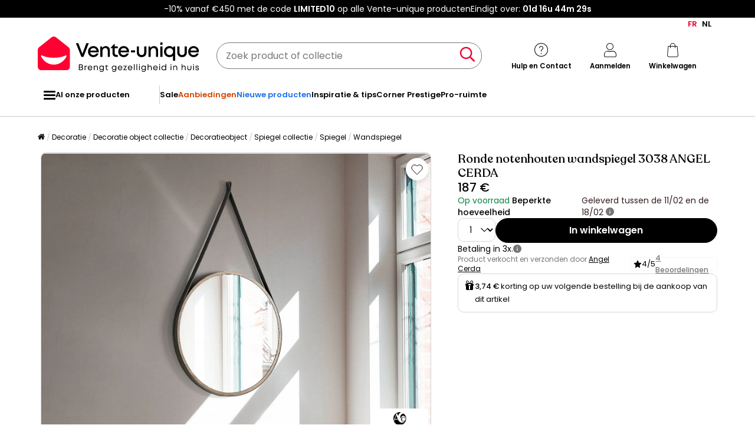

--- FILE ---
content_type: text/html; charset=utf-8
request_url: https://www.google.com/recaptcha/api2/anchor?ar=1&k=6LeKhU4pAAAAADKrUjV2u5pRv2dbHidBEDMej4b2&co=aHR0cHM6Ly9ubC52ZW50ZS11bmlxdWUuYmU6NDQz&hl=en&v=N67nZn4AqZkNcbeMu4prBgzg&size=invisible&anchor-ms=20000&execute-ms=30000&cb=8uik1dia729q
body_size: 49688
content:
<!DOCTYPE HTML><html dir="ltr" lang="en"><head><meta http-equiv="Content-Type" content="text/html; charset=UTF-8">
<meta http-equiv="X-UA-Compatible" content="IE=edge">
<title>reCAPTCHA</title>
<style type="text/css">
/* cyrillic-ext */
@font-face {
  font-family: 'Roboto';
  font-style: normal;
  font-weight: 400;
  font-stretch: 100%;
  src: url(//fonts.gstatic.com/s/roboto/v48/KFO7CnqEu92Fr1ME7kSn66aGLdTylUAMa3GUBHMdazTgWw.woff2) format('woff2');
  unicode-range: U+0460-052F, U+1C80-1C8A, U+20B4, U+2DE0-2DFF, U+A640-A69F, U+FE2E-FE2F;
}
/* cyrillic */
@font-face {
  font-family: 'Roboto';
  font-style: normal;
  font-weight: 400;
  font-stretch: 100%;
  src: url(//fonts.gstatic.com/s/roboto/v48/KFO7CnqEu92Fr1ME7kSn66aGLdTylUAMa3iUBHMdazTgWw.woff2) format('woff2');
  unicode-range: U+0301, U+0400-045F, U+0490-0491, U+04B0-04B1, U+2116;
}
/* greek-ext */
@font-face {
  font-family: 'Roboto';
  font-style: normal;
  font-weight: 400;
  font-stretch: 100%;
  src: url(//fonts.gstatic.com/s/roboto/v48/KFO7CnqEu92Fr1ME7kSn66aGLdTylUAMa3CUBHMdazTgWw.woff2) format('woff2');
  unicode-range: U+1F00-1FFF;
}
/* greek */
@font-face {
  font-family: 'Roboto';
  font-style: normal;
  font-weight: 400;
  font-stretch: 100%;
  src: url(//fonts.gstatic.com/s/roboto/v48/KFO7CnqEu92Fr1ME7kSn66aGLdTylUAMa3-UBHMdazTgWw.woff2) format('woff2');
  unicode-range: U+0370-0377, U+037A-037F, U+0384-038A, U+038C, U+038E-03A1, U+03A3-03FF;
}
/* math */
@font-face {
  font-family: 'Roboto';
  font-style: normal;
  font-weight: 400;
  font-stretch: 100%;
  src: url(//fonts.gstatic.com/s/roboto/v48/KFO7CnqEu92Fr1ME7kSn66aGLdTylUAMawCUBHMdazTgWw.woff2) format('woff2');
  unicode-range: U+0302-0303, U+0305, U+0307-0308, U+0310, U+0312, U+0315, U+031A, U+0326-0327, U+032C, U+032F-0330, U+0332-0333, U+0338, U+033A, U+0346, U+034D, U+0391-03A1, U+03A3-03A9, U+03B1-03C9, U+03D1, U+03D5-03D6, U+03F0-03F1, U+03F4-03F5, U+2016-2017, U+2034-2038, U+203C, U+2040, U+2043, U+2047, U+2050, U+2057, U+205F, U+2070-2071, U+2074-208E, U+2090-209C, U+20D0-20DC, U+20E1, U+20E5-20EF, U+2100-2112, U+2114-2115, U+2117-2121, U+2123-214F, U+2190, U+2192, U+2194-21AE, U+21B0-21E5, U+21F1-21F2, U+21F4-2211, U+2213-2214, U+2216-22FF, U+2308-230B, U+2310, U+2319, U+231C-2321, U+2336-237A, U+237C, U+2395, U+239B-23B7, U+23D0, U+23DC-23E1, U+2474-2475, U+25AF, U+25B3, U+25B7, U+25BD, U+25C1, U+25CA, U+25CC, U+25FB, U+266D-266F, U+27C0-27FF, U+2900-2AFF, U+2B0E-2B11, U+2B30-2B4C, U+2BFE, U+3030, U+FF5B, U+FF5D, U+1D400-1D7FF, U+1EE00-1EEFF;
}
/* symbols */
@font-face {
  font-family: 'Roboto';
  font-style: normal;
  font-weight: 400;
  font-stretch: 100%;
  src: url(//fonts.gstatic.com/s/roboto/v48/KFO7CnqEu92Fr1ME7kSn66aGLdTylUAMaxKUBHMdazTgWw.woff2) format('woff2');
  unicode-range: U+0001-000C, U+000E-001F, U+007F-009F, U+20DD-20E0, U+20E2-20E4, U+2150-218F, U+2190, U+2192, U+2194-2199, U+21AF, U+21E6-21F0, U+21F3, U+2218-2219, U+2299, U+22C4-22C6, U+2300-243F, U+2440-244A, U+2460-24FF, U+25A0-27BF, U+2800-28FF, U+2921-2922, U+2981, U+29BF, U+29EB, U+2B00-2BFF, U+4DC0-4DFF, U+FFF9-FFFB, U+10140-1018E, U+10190-1019C, U+101A0, U+101D0-101FD, U+102E0-102FB, U+10E60-10E7E, U+1D2C0-1D2D3, U+1D2E0-1D37F, U+1F000-1F0FF, U+1F100-1F1AD, U+1F1E6-1F1FF, U+1F30D-1F30F, U+1F315, U+1F31C, U+1F31E, U+1F320-1F32C, U+1F336, U+1F378, U+1F37D, U+1F382, U+1F393-1F39F, U+1F3A7-1F3A8, U+1F3AC-1F3AF, U+1F3C2, U+1F3C4-1F3C6, U+1F3CA-1F3CE, U+1F3D4-1F3E0, U+1F3ED, U+1F3F1-1F3F3, U+1F3F5-1F3F7, U+1F408, U+1F415, U+1F41F, U+1F426, U+1F43F, U+1F441-1F442, U+1F444, U+1F446-1F449, U+1F44C-1F44E, U+1F453, U+1F46A, U+1F47D, U+1F4A3, U+1F4B0, U+1F4B3, U+1F4B9, U+1F4BB, U+1F4BF, U+1F4C8-1F4CB, U+1F4D6, U+1F4DA, U+1F4DF, U+1F4E3-1F4E6, U+1F4EA-1F4ED, U+1F4F7, U+1F4F9-1F4FB, U+1F4FD-1F4FE, U+1F503, U+1F507-1F50B, U+1F50D, U+1F512-1F513, U+1F53E-1F54A, U+1F54F-1F5FA, U+1F610, U+1F650-1F67F, U+1F687, U+1F68D, U+1F691, U+1F694, U+1F698, U+1F6AD, U+1F6B2, U+1F6B9-1F6BA, U+1F6BC, U+1F6C6-1F6CF, U+1F6D3-1F6D7, U+1F6E0-1F6EA, U+1F6F0-1F6F3, U+1F6F7-1F6FC, U+1F700-1F7FF, U+1F800-1F80B, U+1F810-1F847, U+1F850-1F859, U+1F860-1F887, U+1F890-1F8AD, U+1F8B0-1F8BB, U+1F8C0-1F8C1, U+1F900-1F90B, U+1F93B, U+1F946, U+1F984, U+1F996, U+1F9E9, U+1FA00-1FA6F, U+1FA70-1FA7C, U+1FA80-1FA89, U+1FA8F-1FAC6, U+1FACE-1FADC, U+1FADF-1FAE9, U+1FAF0-1FAF8, U+1FB00-1FBFF;
}
/* vietnamese */
@font-face {
  font-family: 'Roboto';
  font-style: normal;
  font-weight: 400;
  font-stretch: 100%;
  src: url(//fonts.gstatic.com/s/roboto/v48/KFO7CnqEu92Fr1ME7kSn66aGLdTylUAMa3OUBHMdazTgWw.woff2) format('woff2');
  unicode-range: U+0102-0103, U+0110-0111, U+0128-0129, U+0168-0169, U+01A0-01A1, U+01AF-01B0, U+0300-0301, U+0303-0304, U+0308-0309, U+0323, U+0329, U+1EA0-1EF9, U+20AB;
}
/* latin-ext */
@font-face {
  font-family: 'Roboto';
  font-style: normal;
  font-weight: 400;
  font-stretch: 100%;
  src: url(//fonts.gstatic.com/s/roboto/v48/KFO7CnqEu92Fr1ME7kSn66aGLdTylUAMa3KUBHMdazTgWw.woff2) format('woff2');
  unicode-range: U+0100-02BA, U+02BD-02C5, U+02C7-02CC, U+02CE-02D7, U+02DD-02FF, U+0304, U+0308, U+0329, U+1D00-1DBF, U+1E00-1E9F, U+1EF2-1EFF, U+2020, U+20A0-20AB, U+20AD-20C0, U+2113, U+2C60-2C7F, U+A720-A7FF;
}
/* latin */
@font-face {
  font-family: 'Roboto';
  font-style: normal;
  font-weight: 400;
  font-stretch: 100%;
  src: url(//fonts.gstatic.com/s/roboto/v48/KFO7CnqEu92Fr1ME7kSn66aGLdTylUAMa3yUBHMdazQ.woff2) format('woff2');
  unicode-range: U+0000-00FF, U+0131, U+0152-0153, U+02BB-02BC, U+02C6, U+02DA, U+02DC, U+0304, U+0308, U+0329, U+2000-206F, U+20AC, U+2122, U+2191, U+2193, U+2212, U+2215, U+FEFF, U+FFFD;
}
/* cyrillic-ext */
@font-face {
  font-family: 'Roboto';
  font-style: normal;
  font-weight: 500;
  font-stretch: 100%;
  src: url(//fonts.gstatic.com/s/roboto/v48/KFO7CnqEu92Fr1ME7kSn66aGLdTylUAMa3GUBHMdazTgWw.woff2) format('woff2');
  unicode-range: U+0460-052F, U+1C80-1C8A, U+20B4, U+2DE0-2DFF, U+A640-A69F, U+FE2E-FE2F;
}
/* cyrillic */
@font-face {
  font-family: 'Roboto';
  font-style: normal;
  font-weight: 500;
  font-stretch: 100%;
  src: url(//fonts.gstatic.com/s/roboto/v48/KFO7CnqEu92Fr1ME7kSn66aGLdTylUAMa3iUBHMdazTgWw.woff2) format('woff2');
  unicode-range: U+0301, U+0400-045F, U+0490-0491, U+04B0-04B1, U+2116;
}
/* greek-ext */
@font-face {
  font-family: 'Roboto';
  font-style: normal;
  font-weight: 500;
  font-stretch: 100%;
  src: url(//fonts.gstatic.com/s/roboto/v48/KFO7CnqEu92Fr1ME7kSn66aGLdTylUAMa3CUBHMdazTgWw.woff2) format('woff2');
  unicode-range: U+1F00-1FFF;
}
/* greek */
@font-face {
  font-family: 'Roboto';
  font-style: normal;
  font-weight: 500;
  font-stretch: 100%;
  src: url(//fonts.gstatic.com/s/roboto/v48/KFO7CnqEu92Fr1ME7kSn66aGLdTylUAMa3-UBHMdazTgWw.woff2) format('woff2');
  unicode-range: U+0370-0377, U+037A-037F, U+0384-038A, U+038C, U+038E-03A1, U+03A3-03FF;
}
/* math */
@font-face {
  font-family: 'Roboto';
  font-style: normal;
  font-weight: 500;
  font-stretch: 100%;
  src: url(//fonts.gstatic.com/s/roboto/v48/KFO7CnqEu92Fr1ME7kSn66aGLdTylUAMawCUBHMdazTgWw.woff2) format('woff2');
  unicode-range: U+0302-0303, U+0305, U+0307-0308, U+0310, U+0312, U+0315, U+031A, U+0326-0327, U+032C, U+032F-0330, U+0332-0333, U+0338, U+033A, U+0346, U+034D, U+0391-03A1, U+03A3-03A9, U+03B1-03C9, U+03D1, U+03D5-03D6, U+03F0-03F1, U+03F4-03F5, U+2016-2017, U+2034-2038, U+203C, U+2040, U+2043, U+2047, U+2050, U+2057, U+205F, U+2070-2071, U+2074-208E, U+2090-209C, U+20D0-20DC, U+20E1, U+20E5-20EF, U+2100-2112, U+2114-2115, U+2117-2121, U+2123-214F, U+2190, U+2192, U+2194-21AE, U+21B0-21E5, U+21F1-21F2, U+21F4-2211, U+2213-2214, U+2216-22FF, U+2308-230B, U+2310, U+2319, U+231C-2321, U+2336-237A, U+237C, U+2395, U+239B-23B7, U+23D0, U+23DC-23E1, U+2474-2475, U+25AF, U+25B3, U+25B7, U+25BD, U+25C1, U+25CA, U+25CC, U+25FB, U+266D-266F, U+27C0-27FF, U+2900-2AFF, U+2B0E-2B11, U+2B30-2B4C, U+2BFE, U+3030, U+FF5B, U+FF5D, U+1D400-1D7FF, U+1EE00-1EEFF;
}
/* symbols */
@font-face {
  font-family: 'Roboto';
  font-style: normal;
  font-weight: 500;
  font-stretch: 100%;
  src: url(//fonts.gstatic.com/s/roboto/v48/KFO7CnqEu92Fr1ME7kSn66aGLdTylUAMaxKUBHMdazTgWw.woff2) format('woff2');
  unicode-range: U+0001-000C, U+000E-001F, U+007F-009F, U+20DD-20E0, U+20E2-20E4, U+2150-218F, U+2190, U+2192, U+2194-2199, U+21AF, U+21E6-21F0, U+21F3, U+2218-2219, U+2299, U+22C4-22C6, U+2300-243F, U+2440-244A, U+2460-24FF, U+25A0-27BF, U+2800-28FF, U+2921-2922, U+2981, U+29BF, U+29EB, U+2B00-2BFF, U+4DC0-4DFF, U+FFF9-FFFB, U+10140-1018E, U+10190-1019C, U+101A0, U+101D0-101FD, U+102E0-102FB, U+10E60-10E7E, U+1D2C0-1D2D3, U+1D2E0-1D37F, U+1F000-1F0FF, U+1F100-1F1AD, U+1F1E6-1F1FF, U+1F30D-1F30F, U+1F315, U+1F31C, U+1F31E, U+1F320-1F32C, U+1F336, U+1F378, U+1F37D, U+1F382, U+1F393-1F39F, U+1F3A7-1F3A8, U+1F3AC-1F3AF, U+1F3C2, U+1F3C4-1F3C6, U+1F3CA-1F3CE, U+1F3D4-1F3E0, U+1F3ED, U+1F3F1-1F3F3, U+1F3F5-1F3F7, U+1F408, U+1F415, U+1F41F, U+1F426, U+1F43F, U+1F441-1F442, U+1F444, U+1F446-1F449, U+1F44C-1F44E, U+1F453, U+1F46A, U+1F47D, U+1F4A3, U+1F4B0, U+1F4B3, U+1F4B9, U+1F4BB, U+1F4BF, U+1F4C8-1F4CB, U+1F4D6, U+1F4DA, U+1F4DF, U+1F4E3-1F4E6, U+1F4EA-1F4ED, U+1F4F7, U+1F4F9-1F4FB, U+1F4FD-1F4FE, U+1F503, U+1F507-1F50B, U+1F50D, U+1F512-1F513, U+1F53E-1F54A, U+1F54F-1F5FA, U+1F610, U+1F650-1F67F, U+1F687, U+1F68D, U+1F691, U+1F694, U+1F698, U+1F6AD, U+1F6B2, U+1F6B9-1F6BA, U+1F6BC, U+1F6C6-1F6CF, U+1F6D3-1F6D7, U+1F6E0-1F6EA, U+1F6F0-1F6F3, U+1F6F7-1F6FC, U+1F700-1F7FF, U+1F800-1F80B, U+1F810-1F847, U+1F850-1F859, U+1F860-1F887, U+1F890-1F8AD, U+1F8B0-1F8BB, U+1F8C0-1F8C1, U+1F900-1F90B, U+1F93B, U+1F946, U+1F984, U+1F996, U+1F9E9, U+1FA00-1FA6F, U+1FA70-1FA7C, U+1FA80-1FA89, U+1FA8F-1FAC6, U+1FACE-1FADC, U+1FADF-1FAE9, U+1FAF0-1FAF8, U+1FB00-1FBFF;
}
/* vietnamese */
@font-face {
  font-family: 'Roboto';
  font-style: normal;
  font-weight: 500;
  font-stretch: 100%;
  src: url(//fonts.gstatic.com/s/roboto/v48/KFO7CnqEu92Fr1ME7kSn66aGLdTylUAMa3OUBHMdazTgWw.woff2) format('woff2');
  unicode-range: U+0102-0103, U+0110-0111, U+0128-0129, U+0168-0169, U+01A0-01A1, U+01AF-01B0, U+0300-0301, U+0303-0304, U+0308-0309, U+0323, U+0329, U+1EA0-1EF9, U+20AB;
}
/* latin-ext */
@font-face {
  font-family: 'Roboto';
  font-style: normal;
  font-weight: 500;
  font-stretch: 100%;
  src: url(//fonts.gstatic.com/s/roboto/v48/KFO7CnqEu92Fr1ME7kSn66aGLdTylUAMa3KUBHMdazTgWw.woff2) format('woff2');
  unicode-range: U+0100-02BA, U+02BD-02C5, U+02C7-02CC, U+02CE-02D7, U+02DD-02FF, U+0304, U+0308, U+0329, U+1D00-1DBF, U+1E00-1E9F, U+1EF2-1EFF, U+2020, U+20A0-20AB, U+20AD-20C0, U+2113, U+2C60-2C7F, U+A720-A7FF;
}
/* latin */
@font-face {
  font-family: 'Roboto';
  font-style: normal;
  font-weight: 500;
  font-stretch: 100%;
  src: url(//fonts.gstatic.com/s/roboto/v48/KFO7CnqEu92Fr1ME7kSn66aGLdTylUAMa3yUBHMdazQ.woff2) format('woff2');
  unicode-range: U+0000-00FF, U+0131, U+0152-0153, U+02BB-02BC, U+02C6, U+02DA, U+02DC, U+0304, U+0308, U+0329, U+2000-206F, U+20AC, U+2122, U+2191, U+2193, U+2212, U+2215, U+FEFF, U+FFFD;
}
/* cyrillic-ext */
@font-face {
  font-family: 'Roboto';
  font-style: normal;
  font-weight: 900;
  font-stretch: 100%;
  src: url(//fonts.gstatic.com/s/roboto/v48/KFO7CnqEu92Fr1ME7kSn66aGLdTylUAMa3GUBHMdazTgWw.woff2) format('woff2');
  unicode-range: U+0460-052F, U+1C80-1C8A, U+20B4, U+2DE0-2DFF, U+A640-A69F, U+FE2E-FE2F;
}
/* cyrillic */
@font-face {
  font-family: 'Roboto';
  font-style: normal;
  font-weight: 900;
  font-stretch: 100%;
  src: url(//fonts.gstatic.com/s/roboto/v48/KFO7CnqEu92Fr1ME7kSn66aGLdTylUAMa3iUBHMdazTgWw.woff2) format('woff2');
  unicode-range: U+0301, U+0400-045F, U+0490-0491, U+04B0-04B1, U+2116;
}
/* greek-ext */
@font-face {
  font-family: 'Roboto';
  font-style: normal;
  font-weight: 900;
  font-stretch: 100%;
  src: url(//fonts.gstatic.com/s/roboto/v48/KFO7CnqEu92Fr1ME7kSn66aGLdTylUAMa3CUBHMdazTgWw.woff2) format('woff2');
  unicode-range: U+1F00-1FFF;
}
/* greek */
@font-face {
  font-family: 'Roboto';
  font-style: normal;
  font-weight: 900;
  font-stretch: 100%;
  src: url(//fonts.gstatic.com/s/roboto/v48/KFO7CnqEu92Fr1ME7kSn66aGLdTylUAMa3-UBHMdazTgWw.woff2) format('woff2');
  unicode-range: U+0370-0377, U+037A-037F, U+0384-038A, U+038C, U+038E-03A1, U+03A3-03FF;
}
/* math */
@font-face {
  font-family: 'Roboto';
  font-style: normal;
  font-weight: 900;
  font-stretch: 100%;
  src: url(//fonts.gstatic.com/s/roboto/v48/KFO7CnqEu92Fr1ME7kSn66aGLdTylUAMawCUBHMdazTgWw.woff2) format('woff2');
  unicode-range: U+0302-0303, U+0305, U+0307-0308, U+0310, U+0312, U+0315, U+031A, U+0326-0327, U+032C, U+032F-0330, U+0332-0333, U+0338, U+033A, U+0346, U+034D, U+0391-03A1, U+03A3-03A9, U+03B1-03C9, U+03D1, U+03D5-03D6, U+03F0-03F1, U+03F4-03F5, U+2016-2017, U+2034-2038, U+203C, U+2040, U+2043, U+2047, U+2050, U+2057, U+205F, U+2070-2071, U+2074-208E, U+2090-209C, U+20D0-20DC, U+20E1, U+20E5-20EF, U+2100-2112, U+2114-2115, U+2117-2121, U+2123-214F, U+2190, U+2192, U+2194-21AE, U+21B0-21E5, U+21F1-21F2, U+21F4-2211, U+2213-2214, U+2216-22FF, U+2308-230B, U+2310, U+2319, U+231C-2321, U+2336-237A, U+237C, U+2395, U+239B-23B7, U+23D0, U+23DC-23E1, U+2474-2475, U+25AF, U+25B3, U+25B7, U+25BD, U+25C1, U+25CA, U+25CC, U+25FB, U+266D-266F, U+27C0-27FF, U+2900-2AFF, U+2B0E-2B11, U+2B30-2B4C, U+2BFE, U+3030, U+FF5B, U+FF5D, U+1D400-1D7FF, U+1EE00-1EEFF;
}
/* symbols */
@font-face {
  font-family: 'Roboto';
  font-style: normal;
  font-weight: 900;
  font-stretch: 100%;
  src: url(//fonts.gstatic.com/s/roboto/v48/KFO7CnqEu92Fr1ME7kSn66aGLdTylUAMaxKUBHMdazTgWw.woff2) format('woff2');
  unicode-range: U+0001-000C, U+000E-001F, U+007F-009F, U+20DD-20E0, U+20E2-20E4, U+2150-218F, U+2190, U+2192, U+2194-2199, U+21AF, U+21E6-21F0, U+21F3, U+2218-2219, U+2299, U+22C4-22C6, U+2300-243F, U+2440-244A, U+2460-24FF, U+25A0-27BF, U+2800-28FF, U+2921-2922, U+2981, U+29BF, U+29EB, U+2B00-2BFF, U+4DC0-4DFF, U+FFF9-FFFB, U+10140-1018E, U+10190-1019C, U+101A0, U+101D0-101FD, U+102E0-102FB, U+10E60-10E7E, U+1D2C0-1D2D3, U+1D2E0-1D37F, U+1F000-1F0FF, U+1F100-1F1AD, U+1F1E6-1F1FF, U+1F30D-1F30F, U+1F315, U+1F31C, U+1F31E, U+1F320-1F32C, U+1F336, U+1F378, U+1F37D, U+1F382, U+1F393-1F39F, U+1F3A7-1F3A8, U+1F3AC-1F3AF, U+1F3C2, U+1F3C4-1F3C6, U+1F3CA-1F3CE, U+1F3D4-1F3E0, U+1F3ED, U+1F3F1-1F3F3, U+1F3F5-1F3F7, U+1F408, U+1F415, U+1F41F, U+1F426, U+1F43F, U+1F441-1F442, U+1F444, U+1F446-1F449, U+1F44C-1F44E, U+1F453, U+1F46A, U+1F47D, U+1F4A3, U+1F4B0, U+1F4B3, U+1F4B9, U+1F4BB, U+1F4BF, U+1F4C8-1F4CB, U+1F4D6, U+1F4DA, U+1F4DF, U+1F4E3-1F4E6, U+1F4EA-1F4ED, U+1F4F7, U+1F4F9-1F4FB, U+1F4FD-1F4FE, U+1F503, U+1F507-1F50B, U+1F50D, U+1F512-1F513, U+1F53E-1F54A, U+1F54F-1F5FA, U+1F610, U+1F650-1F67F, U+1F687, U+1F68D, U+1F691, U+1F694, U+1F698, U+1F6AD, U+1F6B2, U+1F6B9-1F6BA, U+1F6BC, U+1F6C6-1F6CF, U+1F6D3-1F6D7, U+1F6E0-1F6EA, U+1F6F0-1F6F3, U+1F6F7-1F6FC, U+1F700-1F7FF, U+1F800-1F80B, U+1F810-1F847, U+1F850-1F859, U+1F860-1F887, U+1F890-1F8AD, U+1F8B0-1F8BB, U+1F8C0-1F8C1, U+1F900-1F90B, U+1F93B, U+1F946, U+1F984, U+1F996, U+1F9E9, U+1FA00-1FA6F, U+1FA70-1FA7C, U+1FA80-1FA89, U+1FA8F-1FAC6, U+1FACE-1FADC, U+1FADF-1FAE9, U+1FAF0-1FAF8, U+1FB00-1FBFF;
}
/* vietnamese */
@font-face {
  font-family: 'Roboto';
  font-style: normal;
  font-weight: 900;
  font-stretch: 100%;
  src: url(//fonts.gstatic.com/s/roboto/v48/KFO7CnqEu92Fr1ME7kSn66aGLdTylUAMa3OUBHMdazTgWw.woff2) format('woff2');
  unicode-range: U+0102-0103, U+0110-0111, U+0128-0129, U+0168-0169, U+01A0-01A1, U+01AF-01B0, U+0300-0301, U+0303-0304, U+0308-0309, U+0323, U+0329, U+1EA0-1EF9, U+20AB;
}
/* latin-ext */
@font-face {
  font-family: 'Roboto';
  font-style: normal;
  font-weight: 900;
  font-stretch: 100%;
  src: url(//fonts.gstatic.com/s/roboto/v48/KFO7CnqEu92Fr1ME7kSn66aGLdTylUAMa3KUBHMdazTgWw.woff2) format('woff2');
  unicode-range: U+0100-02BA, U+02BD-02C5, U+02C7-02CC, U+02CE-02D7, U+02DD-02FF, U+0304, U+0308, U+0329, U+1D00-1DBF, U+1E00-1E9F, U+1EF2-1EFF, U+2020, U+20A0-20AB, U+20AD-20C0, U+2113, U+2C60-2C7F, U+A720-A7FF;
}
/* latin */
@font-face {
  font-family: 'Roboto';
  font-style: normal;
  font-weight: 900;
  font-stretch: 100%;
  src: url(//fonts.gstatic.com/s/roboto/v48/KFO7CnqEu92Fr1ME7kSn66aGLdTylUAMa3yUBHMdazQ.woff2) format('woff2');
  unicode-range: U+0000-00FF, U+0131, U+0152-0153, U+02BB-02BC, U+02C6, U+02DA, U+02DC, U+0304, U+0308, U+0329, U+2000-206F, U+20AC, U+2122, U+2191, U+2193, U+2212, U+2215, U+FEFF, U+FFFD;
}

</style>
<link rel="stylesheet" type="text/css" href="https://www.gstatic.com/recaptcha/releases/N67nZn4AqZkNcbeMu4prBgzg/styles__ltr.css">
<script nonce="jLC9W-nUyrVAc_kH960Jqw" type="text/javascript">window['__recaptcha_api'] = 'https://www.google.com/recaptcha/api2/';</script>
<script type="text/javascript" src="https://www.gstatic.com/recaptcha/releases/N67nZn4AqZkNcbeMu4prBgzg/recaptcha__en.js" nonce="jLC9W-nUyrVAc_kH960Jqw">
      
    </script></head>
<body><div id="rc-anchor-alert" class="rc-anchor-alert"></div>
<input type="hidden" id="recaptcha-token" value="[base64]">
<script type="text/javascript" nonce="jLC9W-nUyrVAc_kH960Jqw">
      recaptcha.anchor.Main.init("[\x22ainput\x22,[\x22bgdata\x22,\x22\x22,\[base64]/[base64]/[base64]/ZyhXLGgpOnEoW04sMjEsbF0sVywwKSxoKSxmYWxzZSxmYWxzZSl9Y2F0Y2goayl7RygzNTgsVyk/[base64]/[base64]/[base64]/[base64]/[base64]/[base64]/[base64]/bmV3IEJbT10oRFswXSk6dz09Mj9uZXcgQltPXShEWzBdLERbMV0pOnc9PTM/bmV3IEJbT10oRFswXSxEWzFdLERbMl0pOnc9PTQ/[base64]/[base64]/[base64]/[base64]/[base64]\\u003d\x22,\[base64]\x22,\x22P8KyeV7Ch0IYRcK9w5TDqUliBngBw5LChA12wocGwpjCkUrDmkVrGsKASlbCj8Krwqk/ajHDpjfCkApUwrHDmcKuacOHw6Vpw7rCisKPI2ogPsOnw7bCusKvb8OLZzXDh1U1SMKQw5/CnjBBw64iwoIqR0PDhcOIRB3DgXRiecOuw4IeZm/[base64]/[base64]/DosO5w6JdbsKewrnDuQQbwovDg8OeSsKqwqQ4XMOLZ8KfEcOqYcOyw4DDqF7DlsKYKsKXfDHCqg/[base64]/DmMKawovCncK3Hhc7wqBgSk7DvlDCiHbCkjDDhWrDq8OQeQ4Vw7bCkkjDhlIOQxPCn8OZP8O9wq/[base64]/DcKiw4Znw6BAesO8UlgGw4zCsSTDu8O1w6olZHIlZWTDomjCnBQ6wpvDujfCl8OgUF/CqMK+aDrCqcKGJQNiw4vDg8O/w7bDjMO7JnwracK+w6xMKmdXwpEYDsOFX8KFw6RZVMKLdhoPYsOVAsKRw7PDp8OVw6gvaMKaJBvCksK/DSDCgMKVwonCiU/Cg8OQIUxpEcK/w5XCrSoPw7fCmsO2YMORw6p0LsKDYEPChcKIwp/CiynCgiopwpA9VwpPwpPCkzlSw7F8w5XCnMKNw4LDncOFNWkWwoF1wo5PKcO+PkzCvgrCvjN2w4fCisKqPMKESVhuwqttwo3CrCUnbkEsAStrwqbCqsKmHMO/wrPCvcKMHjV6DRdxSUXDnybDqsO4WlrCoMOcEMKGZcOEw4xVw6UfwqzCjG9bDsO/[base64]/CmQl5w5FIw5EbJMOIwqnDj2sJPWxSw4IuNhhPwo3CtXhnw6w+w5B3wrlEHMOOf1IMwpTDr1zCkMOtwrTCt8O1wpdBLQzCglwzw43Cs8Opwo0NwoAYw4zDkkDDgA/CrcOcRsKtwpQJej5cd8O+f8ONWH1iXEEFYMKIRMOyYsOQw7pbLi8qwp/CtMO9aMKLGcOcwrbDrcKfwpvCmBTDtFgbKcOjGsKZZsKjB8OZHcKlw4Aywr8TwrvCgsOxexRLZcOjw7rCo2vCoXlvOMKXPgANMGHDqk0/NW/Dui7DhsOOw7/CtHBJwqPCnmkMakB+ecOSwowaw55yw5twHW/ClmAhwrtQR2jCgi7DpDTDhsODw7bCvwJgJcOkwqbDt8O7KHYqfnBFwqA6SsOewozCrUxUwrBXeQ4sw4Naw6jCkx8pRg96w71sVMOCKMKoworDp8KXw5FHw4/CsybDgsOSwow0L8KVwqhcw5pyE3psw5IqQsK8HjPDl8OtAsOFVMKOD8OiOMOueBjCi8OyNMO/w50DEToEwr/Cgk3DkDPDocOlPQPDmUoDwph3D8KZwp4Rw7NuXsKFGsONMCgkHDYEw68Uw4rDug/DqGU1w53DgMOVUQkQRsOdwpHCq2MOw6c1R8Ouw7bCtsKbwqjCsW/[base64]/[base64]/CijrDsRBiwqnDtcOaw7TCs8OBw455U8OZemMvVsOZbWNMcDNAw43DjQd6wrZEwqtrwpPDtkJBw4bCuygQw4dTwol9BSnDs8KMw6hMw4FjYhl+w586wqjCgsKtZB0MKjHDvHzCusOSwqDDkR5Rw5wWw7zCsSzDuMKewo/CvDpSw7tYw6MQccKEwonDjQbDrF8+Y2FOwrnCpX7DugTCnhNbwoTCuwvDomkfw7R8w6nDmDjClMK0dcKRwr/CjMOxw7A0NztRw51mMcOiwqzCpTLCocKSw4BLw6bCqsKKwpDCrA1Zw5LDgwhMYMOOCT4hwqbCksOVwrbDpmgNIsOqC8O9wp5UesOIbSlYwogyRcO4w5RNwoMmw7XCsRwkw7DDn8O5w6nCnMOtCEYRCsOxKTzDnE/[base64]/[base64]/ChW3CrsKiTsKQMsOww7U5wo96wqvCk8OySQEyUh/CisOfw4dYw7DDsScJw49oEMOCwofDgMKuMMKEwrLDkcKDw4IVw7BSEVQlwqVKIUvCownDmMObMGjCkUTDgyNGKcOdwpjDsEYzwqvCjsKaB3YpwqXDocOOZsKpcy7DlVzCtxAOwqlybCnCocKxw6gJcH7DkAXCr8OMbh/CsMKiTEV4C8OubRhMwq7Ch8OSBVtVw5NXUwwsw4sIHjTDpMKFwpIMG8OhwoXCrcKeIVXClcOqw47CsUjDkMOawoAgw4kTC0jCvsKNO8O+QzzCgsKRMUbDicOmwqBKCTppw4t7HRJtK8O/wqlXwqzCi8Osw4NQQjvChEMAwrdYw41Vw7IJw7wPw6zCocO2w60PeMKMMAHDgsKywrh9wobDg0LCmMOow6ACF3BRw4HDucKMw4EPKBRWw5HCoWbCsMO/XsOVw6bCs3F+wqVNw7QVwovCosKcw4gHcQrDijXDjTfClcKXCcKhwoYew5DDqsOVIybCmWDCjU/DjVLCocOHX8OQc8KzW3LDrMKtw6fCrMO7dcKgw5fDlcOmW8KTM8KxDcOWw4JRasO/AMO4w4jCvsKZw74ew7BFwr0kw5oew5TDqMKbw4vCh8K+GDggFihgQ058wqkWw4PDj8Kww6zClBjDsMOAKD8owohQLVUVw4sPWG3DiT3Ctio8wrlSw44iwq9aw4UpwqDDsi9WQcOow6LDk3p5wrfCo2jDksOXXcOlw4/DkMKxw7PDlMOZw43CphjDkHRXw7LDnW8mDMKjw6MKwpDDpybCocK3R8Kswo/DicO0CMK8wopwOxfDq8O4MSFxMQ5lPGxSb0XDtMOvbXshw4EdwqkHGDZiwoTDkMOsZW58QMKjCV5DUSMtR8OkPMO0GcKTCMKdwoYFw7Jjwp4/wok/w7pscjIyRnFWw6ZNIELDt8KTw61twoXCuVLDrjjDmMO2w6DCgirDjsORWsKYw6ptwoHDhU4mFlY5FcKgaRkTScKHHsKdSirCvT/DucKVOxZ2wqgRw55fwqHDoMOtV3olc8Kiw7DCv2vDuXrCssKNwoXDhnkRRgAUwpNCwpvCh17DiGrCvyppw7HCvhHDuQvCnhHDo8K+w5Qhw5F2NUTDusKUwo0fw5MBHsKfw6LDo8Ocwr3CtDEGwpLClcKlBcOhwrnDjsOBw49Aw5TCucKww400wpDCmMOfw5ZZw5/CsUQpwo/CkcKnw6ZVw4AQw7kkF8OnXT7DtmzCqcKLw4IDwoHDg8KzVGXCmMK8wq/CmFU/aMKfw64sw6vCoMK2LsOsAR3Ck3HCqhzDrjwWMcOOJjrDh8Khw5QzwocYaMKEwrXCpDDDqsOEKkHCklk8EMKhQsKdOUDCoBHCriLDnVltd8KEwr/Dqx9jEmIPZTJuek1Sw4thKA/DhhbDm8O9w7fCgH44MAHDiQV/Jk/CpsK4w7ArQsOSTkQIw6FsUnEiw7XCkMObwr/CvCkKw59EGA1FwoJWw4bClWFtwoRVZMKawoDCu8KSw5Y4w6xCA8OEwrPDocK6OsO+wrDDhH7DmwjCpMOKwovDnxgyKC5vwoDDjy7DksKLDjnCgydRwqbDggXCoXAzw4lSwobDn8O/wphewqHCkAjCuMOVwos+CydvwqoIDsK7w6rCm0vDuU/CsTDCrcOlw7VZwrTDmcO9wpvDoyBxRsKUwprDqsKJw44HamTDkMOqwpk5ZMKjw7vCrMOjw6XCvMKOw6zCniHDicKBw5Fhw4BawoEDFcKTDsKQwp9QcsKRw4zCkMKww7ENUEAuJVDCqEPDvmzCkVLCiA1XS8KsX8KNDsK0Jz5MwosSIx/CowDCtcOoGcKRw5jCrmRMwpoLDMONA8KEwrZ/VcKOX8KMRhccw4sFZn16Q8KLw4jDvg3CixMLw6zDu8K6dsOdw7zDqADCuMKUWsO0DnlCDcKVFToWwqVxwpoHw4t8w4YQw7FtVMOawogxw7DDn8O4wpsYwpvCpF8eacOgLMOtBcK6w7zDmW90UcKSP8KtYlDCrwbCqlXDqgJML0/DrBYUw7rDkBnCjF8bU8Kzw7zDt8Ojw5PCsQVNLsOzPhkdw6YVw7nDuQ3DqsKww7o7w4PDusOOeMO7D8KhScKme8O1wowXWsOEGnAmdcKrw7LDsMOlw6rDvMKFw7vDgMKDAV91eRHDkcOxGTJSUBg2eTZfw5rCgsKgHU7Cm8OaM0/CvHRSwrUww4bCtsOqw6lrWsOEwpMVASnCn8OWwpRUeETCnF9dw67Di8OTw5jCty3CiULDgMKfwqc/w6s5ZBM9w7bCpizCkMK3wrpuw67CpcO7fMKsw6huwoBPw6fCrC7DnMKWBnrDhsKJwpDDlMONRMKNw4ZpwrYGYEo7EQ55E0bDlHhhwr4Fw6nDjcO6w57DrMO4CMOfwrETYcK7XcKhw7LChWoTIj/Co3jDvhjDkMK/wojDrcOkwo9mw5MrYwbDlCPCoHPCuDnDq8KFw7VNEcOmwrckOsKUHMOcWcO6w5/CrMOjw7F/w7YUwoXCmhlsw4wxwrjCkHB6SMKwf8O1w7nCjsOPA0NkwqLDvCQQWxdHYB/DscK/[base64]/DicODwpfCvsKzwrnDpkYiR8OPw7IEw7rDpsOJWWvCqsKXW37DrCPDmRwKwpbDgRrDrlrDoMKUDUPCh8OEw5Q1dcOPHxwJYi/Crw1twod8BQbCh2DDmcOmw68Pwr5Dw7NBNMOHwqpLGcKLwpYYVBYZw5LDkMOGOMOnazsfwq1HQ8ORwp5nJhpMw5vDhcOaw7ZrUyPCqsOgBsO5wrXCmsKBw6bDuC/CrMKeOhrDuk/CpEDDmRVYA8KDwr3CnxTCkXgHQSLDrDgbw43DrcO5ekIlw6Nzwpc6wpLDscOTw5Etwq8iwqHDosKTOcO+dcOnJsO2wpjCuMKow6tnecOYZUxLwpvCk8K4Y3dUJ1w4bGg5wqfCklcOQw4cQj/CghLDsVTChkc6woTDmB4Jw6bCgRnCncOowr46UxMjMMKNC2HDs8KWwqY9NQzCiXoEwpvDjsKHZcO1ZjPDvx5Lw7E9wosuN8OHDsO8w57CucOSwrVyGSBwVnTClwHCpQPDjsOiwot8F8KJwr7DnU9qBUPDtmXDlsK4w6LCpTk7w5DDhcOSEMOdc1xiw6/[base64]/ChsOPw5PDsAkjw5fDt8OKw53CtCZPAsKuwqtQwr9HGcO6ClrCh8O2H8K9LHrCtMKowpwuwqEvJcKbwoPCqQcgw6nDs8OOCXvCoQofw5pMw6rDncOtw5gxw5vCk3oOw4kcw6ATSlTCt8OkLcOCAMOtEsK7ZcOrfUFSNyV6XCjCvcOYw6/[base64]/Cn8OpIcO9TsK0wol8woLDrgYCwoMncVnDjGUBw4kLJHjDt8OdRCpYRG7DtsOsbhPCjB/DswInWkh2w7zDiGfCmTVzwr7DmxEWw4kBwr1oWsOvw4FCPE3DuMKgw6B/[base64]/DMOpwrDCsxDDvFLCqjzCqx9VwrlpMVtiw6zDt8KreirCvMKyw4bDrzNRwoc2wpTDnDHCu8OTEMKHwq/ChcOdwoTCv3/[base64]/CvDnDmMOcwpzCm2rCoMKDPsOWw6zCpSvCkcOSwpbCmB/Cphtnw40kwqNNY3fDpsOswr7DscOxbcKBFiPClcKLQjI6wocwWAPCjCTCm21OCsOgeXLDlHDChcKOwqvCtMKRXUIdwpzCrMK6wpIbwr04w53Dtz7CgMKOw7Jjw4Vfw6dPwqJQJcOoSkLDtsKhwrXCo8O6YMKww4fDoGk/U8Omd2nDon9nBsK2J8O/w7BVXndNwr83woHCmsO/TmfDgcKXO8O6HsOow7DCgwpfZMKxwqhOGnTDrhvCoSjDvcK3wq54J2bCk8KOwrzCqRxlOMO6w5fDi8OfaE3DkcOCwrgXR3R/w7Q+w5fDq8OoN8OWw77Cl8KHw6c4w4MYwos0wpfCmsKZFMOpMWrCjcKxGVE/Hi3CtQgwMALClMKXWcOxwpMDw41two9Yw6XCkMK5wq1Mw4rCoMKEw7Jow6TDscOZw5keO8OUDsOpUsOhL1J3IyHCjsOeDcK7w4bDnsK0w7fCjHwpwqvClzwUKnnCmm/DvHLCocOFRjLDkcKRGyVDw6LCnMKOw4FqesKmw5cCw6Y+woQYFixsQsKgwpRkwprCmHfDvsKXRyjCiDbDn8K3w4BXRWZXNgjCn8OxAcKlQcKuT8OMw7Y2wpfDjsOgC8O+woRAOMO3AHrDomRcwozCs8KCwpoJw6jCjcKAwpMffcKcScKrEcKmW8OlHSLDsA5ew7Jowr/DjwZRwqjCvcKrwo7CshVLdMOJw5xcbko0w5p5w78LFcKhbsKWw47DswktSMKANj3CkCRJwrBUUTPDocOyw6wDwrTCpsK1B1cVwo5mdz1bw65DGMOqwpdoeMO6wpbCsAdOwrPDrcO3w5UbdxVBAcOcExs/woMqHsOVw5XDucKmw7ISwrbDpXdpwol+wqZLSzI9PsOUJhjDrTDCssO0w58Tw7V3w5RSJ0klKMOkMF7CmMKnSMKqem1iHi3DgGUFwqTDj04AAMKTw7g4wqZrw5towpRfeUNkMsO7TMK7w7d/wrkiw7/DqsKnTMKMwopODxkAVcKkwqFFVRckdkMxwqzCmMKOF8O2NcKaFj7Ct3/DpsOEHsOXMUNRwqjDlMOgAcKjwqpoEsOAKDHDqMKdw4XCrWvDpgVDw6zDlMOJw6ErO0tvDsKRPzXCnx7Cl0s8w47DlsOLw4/CoA7DoRYGLQBIQMOQwpAiAcKcw45zwpxfFcOcwpbDrsOXw74vwp/CjycSOErCkMK8w4liYsKkwr7DuMKRw67CvjZuwooiZhUrXlouw5x4wrVZw49+EsO6DsOqw4zDul8WfMKRwpjDjMOxOQJ1w5PDvQ3DiW3DjkLCscKVfBhwMMORU8Kzw7BBw6TCgU/CisO+wqrCr8OQw4wremRYacKXVjzCo8OULyF7w4Y6wqzDjMOZw7DCqMOfwq7CuTlew7DCvMK4w41dwoPCnw5UwrrCu8Kzw45Sw4hNE8KUQMORw5HClx1ySxQkwqDDjMKCw4TCkF/DlgrDoHXChibCjhLDsAo1wp4AcAfCh8K+w5nChMKcwpNCJRPCnMOAwozDlkhOdMOXwprDog5GwrErH14zw50UBHLCmXYdw6hRcHBYw57CnWQcw6tOH8K1WTzDjUbCgsOdw5PDvcKtUMKfwr4Qwr7Ct8KVwph0CcKswqXCisK5RsKvdzfCi8OSHS/DuUklE8KIwoHCh8Okc8KJL8K2w43CmGnDjT/DhD/Ciy/Cs8OZHjQvwo9Ow6rDocKaDyHDoTvCvS01w4HCnsOLMcKFwrcCw7s5wqLCpsOSB8OuFB/CicOBw5zChFzCuyjCqsOxw4tJWsOZUXg3ccKeJcKrNcKzCGguKsK3woR0K3jCi8ObSMOlw5I1w6sccVB6w49awqfDn8KVWcKwwrROw5nDhsKhwqjDs0g7W8Ktwq/[base64]/[base64]/Dkk1awqICw6U+wrNWwpM1w5dLZcKXYMK4w73DhcOHLsKwBjzCgiMoQ8OLwo3DoMOiw5koVsOoJ8OuwpDDtsOdXWFgwojCsHrCh8O8IcOowo/Cvh/CsTBFVsOtCgAPPcODw4xow4MCwqrClcOVMTRfw47CgyXDhMKCch10w5TDrTTCs8Olw6HCqXbCvUVgV2/CmSI2V8OswoPCiUnCtMOsJB/DqS1vBVtYZ8KhWz/[base64]/THlNeBM9L8K6wpBMEcOPGWpfw717w4nCiXbDvMOfw7YIZ2hAw4Rfw7dCwqvDrz7CtMOmw4AFwqgjw5DDvWthB2rDhnrCsmpgMiofScKgwqpCZsOvwpXCm8KbLcO+woLCq8O6CBZVPwTDi8O9w4oQZx/Dpx8UPTwqM8O8K3vCosKCw7QcQhoBR0vDv8OyBsKOD8K+woXDucOwJmTDoGzDgDUDw7HDrMO+I3jDuwo/[base64]/[base64]/DpAohNMKww5rDk8O3B8OawqIVw7fCqsOOw6zDqMOAwq3CtMOmFh45ZREEwrVNJcOlFMKKcCJnc2R6w6fDncOUwpl9wo3Dty1Rwqsgw77Cp3bCp1Jqw4vDuVPCs8K6Q3FEWwPDosKrVMOhw7cwcsKfwr/CnwHCmcK0JMOEHiDDhw4EwpLCojrCnSdzZcK7wofDiATDosOaHMKCRVIZbsOmw78xCyzCmzzClnRqMcObE8O/wpzDgSPDssOhTTPDt3bCgUM/XMKtwq/Ctj3CqkjCp2/Dl3TDsm7Cgxp2IQrCgsKnXMOawoPChcOTUiEHwqPDtcOLwrI5dD07CcKlw4xJEsO5w5NMw77Cv8KmBUszwrjCthcDw6fDl1dMwowHwp1TRlvCkMOiwqjChsKwSgDChFnChsKTPMKtwp9lXHfDlHfDu1QvYMOmw7VaRMKMcS7Cr1rDlj9rw7NqAQvDiMKJwpwLwr/Dl23DiWB9HQFnKMOPRzYjw5ZcaMOTwpZvw4BnXis+w5k4w4TDhsOABcObw6/[base64]/CtMK0wovCoMO0Y8Kcw70wSsK7wqgBwo/[base64]/w5tkwqgowq3Cm2nCnGkCQsOUPTUdS8OsKcOOIQ/CqzAvIkN8PwklP8OtwopEw4FZwobDlMOgfMKWJsOvwpnCn8KcKxLCkcKGw6TDjiA3woB1w4LCpsK+LcK2UMOqKwRGwpdtfcOLO105wqzDnTLDtQVnwpVGHAHDlcKVFXVlRjPDscORwoUDCsKXw53CoMOow5vDqzstX0TCuMKuw6XDv00iwo/DpsOYwpkpwq3DtMKUwpDClsKYchgxwrrCp3/[base64]/Ds8KgYV02PcOjV8Kfw6rDukfDtjYWwpbDu8OITsOJw5PCnHrDhMODw6PDjsOAI8O+wovCpRRRw7JNCsKww4XDqSh1J1HDuAtRw5/CmsK8cMOFw5TDm8K2OMK3w6VXeMOscsKdFcK5SUk2wo46woI/[base64]/[base64]/Dv1zDr8KLdXIjKCPDsMOpK8OrwqzCucKqRA7CuTfDlGhPw67CpsOcw505wr3CvFrDk23CgwQYRyc+CcKuDcOvbsOQwqY7woEtdRPDomlrw4hPA3PDmMOPwqJBRMKvwoE0WWVtw4FTw7pkFcKxWhXDiE9ofMOUDyI8QsKbwpwYw7PDg8Oaaw7Dmj/DpRfDu8OFGwXCmMOWw4/[base64]/CqXEXHsO/w5TCi1ksw4Rlwp/DpjcXw7wrYCV+U8OdwrNSwoMYw41lUEFJw5htw4ZgbzsCJcOswrfDgSQewppzEzxPZ2XDvMOww7RcOMKAIsKxB8O9YcKSwqzCjzoBw7zCs8K3CMK3w4FNV8O9dDx8CEtuwopJwqB8EMK8KVTDlwkKJsOLwo3Dj8Krw4AGBAjDt8OLTB1dNcO7wqLCksKDwpnDsMOkw4/CosOZw7/Cig1lScKWw4osRRpWw7vCihvCvsORwojDmMONcMOmwprCqsKVwqHCmyF0wqMkLMOJwrV+w7Faw5DDncKiDE/[base64]/CkFBOwqpoG1/DocKyw6LCk8KwdCUGFGU6wpckfMKrwqBGLcO9wo7DrsK4wpLCm8Kyw5dvw5/DucOWw4hEwpl7wq7CpyACDsKhSQtEw7/DrsOUwppKw5tRw5zDm2MIT8K/PsOkH3o6E1F8C2MfYlbCnAHDklfChMK0wqJywr3DhsK7A3QNeHh/wrV1f8OQwrXDgMKnwrBnbMKiw44CQMOXwq4GfMObPErDmcKNbxTDqMO0KG91DsKBw5hpcxtHIXvCt8OIWEsHEgXDhEklw57CqlZjwqPCnizDhihEw47CvcO6eBPCoMOpaMKdw6VyZMK/[base64]/B8OUSgTDjcKuF3jDq8KnwrPDlMO+G8K/w7DDq0XCm8OjdMKbwr4jLwjDt8OrNMONwoZ6wqVnw4YrPMKoVmNcwotsw6ckMsK6w6fDsVFZWcOSZwB/wrXDl8ObwqE/w64cw7ITwq3CtsKRS8O6T8OfwrJGw73CqU7CksORVER1QMOtN8OgT3d2en/DhsOmYsKkw4IBYsKEwqlCwpZQwq5NWsKXwr7CosOyw7VRFsKLP8OCK0jCnsKQwpXDkcOHwp3CqkRrPsKRwoTCqFsHw4TDjcOfLcObwrvCv8OXey0Vw7TDkS0HwqnCj8K3JGgXS8O2dT/Do8OVwrvDuSlhH8K+J3nDv8KYUwkhTsOkVExDw7HDuH4Ow4NdJFjDvcKPwoXDkMOow6fDv8OlUsOXw4TCuMKOR8O8w7zDqMOdwrjDr0E2JsOIwpXDtMOyw4cnFx8Jd8OKw7rDlQVCw6F8w7DDrXJ4wrvDrWXCmMKmw6DDgsOPwoPCtMKuU8OML8KHT8OZw7Z/[base64]/ConDCq8OSwr9Tw7nDpFzDv3hJKRkMOTzDm8KhwpseIMO/wpcKwqYFw5lYacKpw5nDgcOafgMofsOewqwCw6LCgXsfFcOFXTjCl8OcNsKpdMODw5dKwpBPXMOaDsKEIsOOwoXDpsKvw4zCjcOiO2rCv8O+woJ9w5/Di2QAw6ZcwoTCuD8bwpnCp2lhwp/CrsKLEQZ5A8KVwrEzF2nDnn/[base64]/CncOvTMKYWkYzw65gPsO3wqLCqFbDkMKhwoHCh8KYDQPDpTvCpcKsT8OKD00FD3sWwoDDjsO2wqAPwql/wqtMw65Df3wEBDRcwq/CqzZyDMOpw73ClsKgZnjDi8KSchV3wrJ0MsOMwrPDj8O/[base64]/CoMKQV8K/[base64]/DtMOWeMOew7rDvMKwI8KefsOewoDDnVkAw44QwpvDi01gVsK1ZyZsw7LCngvChcOQecOZYcOZw4jCkMOJUcKBwp3DrsORw5RTWEUxwqnCt8Kbwrd5TsOwKsKywodeJ8KtwqNnwrnCoMOyUsKOw6zDiMKCUVzDgCbDqsOQw5/CssKyWFJ/K8OeBsOkwrN5wqs9CkgHCjNXwo/[base64]/CpgvCnALDp8OcKHPCvwPCucO6wot4wq3DnMKmc8K1wo0HNyZ7wrnDkcKoXQh/fMO4b8K3eFfCqcO/w4I4MMO/[base64]/w6VyXhnCpVUzw5zCrgkuwo/CkcO7w5nCjA/Dn8KBw49HwqfDjcK/w642w5FAwr7Dog3Cv8OhHFExC8K8TygfNMKJw4PCsMODwo7CpMKSw73DmcKqCmXCpMOdwoXCv8KoOXAjw4d+AAheGcOsPMOZGMKhwph+w4BIAzgPw4fDvHFZwrojw7bCqUobwojCh8OswqbCoBBifiReYSHClcO8LC81wr1RS8Oiw4dBVMOpL8K/[base64]/Cv04OFUxgwoBdw43CmsKZbnh3XcOQw7gXCkNYwqlhw7sOV1Q6w5rCt1DDrBVKSsKINTLCt8O5Fm1DLVvDh8OEwqfCnyAbS8OCw5zCgiBMIVPDukzDrVImw5VLFcKDwofCv8KdWgMUw6/DsC3DkRMnwpktw6rDqWAYfjEkwpDCpsOmAsKiBDTCt3fDg8O7wqzDnGIYesKUcS/Dh0DCr8Kuw7tkdmzCg8OCPUceETPChMOLwrgxwpHDqsO7wrLDrsO5wq/Dv3DCkFsfXGBbw7/DvsOdOj3Dh8OJwrZtwoLDpMO0woDClcO0w4vCvcOnw7fCvsKPEMOJcsK7wpTCokR5w7XCqzQxdsOVCy8/D8OYw7lKw5Bkw4bDvsOFFWlkwq0CS8OZwq52w6PCt0/[base64]/Ck8Kow7/[base64]/CosOSWChWNcOBwp3Ct8ODw6rCrhM/IMOqMcKDeSMRTE3Cqn00w5PDg8OQwpfCg8Kww4zDtsOwwpkUwpXDsDozwqY+NUNIW8KPw4PDlD7CpF/CsgdNw4XCoMOxI2PCjiVddXvCqmHCgEomwq1/w5vDpcKpwpnDqxfDsMOew67CksOew7ZLK8OWAcO8KBFbGlwofsKVw4pCwp5Qw4Aqw4kpw6Jnw4p2w6jDgMKYEidlwp5paz/DucKdH8Kpw7fCs8KcE8OOPRzDqBLCpMKrQSPCvsK0wqbCi8OsbcO9ZcOsMMK6EgLDrcKyVRMrwoFyH8Oqw6AvwqrDsMK3NDofwowaW8KpSsOlHx/[base64]/ChWbCs0xRw5rDlBAMQHQrFMOOfMKSw7rDh8KcWMOmwq8YNsOWw6bDm8KVw4XDvMOjwrzCvgfDnxLCtkg8Jk7DrGjCqjDCusOTF8KCRUkJennCvcO8E2PCtcOCw7PDl8KmCDwLw6TDg0rDhsO/w4Brw7wnKMKsOsK/aMKUJHTDvhjCn8KpZxtBwrR8wodFw4bDv28KPU81F8Omw7YdZTXCm8KzVMKiRcKow55ew43Dky3Cg2TCvSXDm8K4IcKtL09PJBlVfcK6NsOwGMO9PGEEw4/CrC/[base64]/[base64]/H3hpw5PDpBc4GcKJASYkODVGKMOfwqfDosKJZMKZwprDmxTDlgHCoC4Mw5DCtirDmBrDp8OgdVkmwrDDuhrDjQfCtcKtQTk4e8K0w4JYLQzCjcKpw5fCgMOJUMOqwoYWTQIhEhHCpzrDg8OvEcKKU1/[base64]/DvQE/wqxsw7w2CU7Ci3jDqVfDgA7DmF/Dgx3CmcO0wpYDw5sDw4HCgEsZwrh3wovDqWTCm8KNwo3DqMKrU8KvwqVFEEJ4wp7DgcKFw5cRw7nCmsKpMxLDuCbCvEDCpcO7ScOBw6Vnw5h+wrAiw4sqwpgTw7TDvMOxVsO2wpjCn8KyFsKQFMO4NcKhVsOJw5LCtC8Sw7A+w4Arwq/ClSfDkmXCllfDpGHDol3CnSQJVXojwqLCuznDusKlLAo8LV7DqcKIE37DjhnDuU3CsMOKw6/DpcOPKWTDhBknwqMgwqd2wqxhwpJ4Q8KUKXF3HA7Cr8Kqw7Jyw6EvCMO6wpNHw7vCsSjCssKFTMKrw77CtcKlFcKjwrTCvMOjUsOPdMKqw43DhsOnwrNnw4MYwqvDqWgnw4nDmlfDncKJwrELw4nDncOvDmjCqsOhSj3Dg1/DuMOVFg3Dk8Odw6/CrQc+wpROwqJrNsOxJm15WDMEw711wo7DpiYkUcOUP8K5dsOTw4vClMOKIijDmsO0UcKUGcK5wptOw4gpwoHCgMO7w61Kw57DhcKRwoAcwrbDrEXCmiocwocWwrlXw7bDohRcScK/w6nDs8OOYAcRBMKjw5Z+w5LCpSc+wrbDtsKxwqLCvcKTw5zDuMK9PMKEw78YwrYgwrNtw4LCripLw7XCoh7Dk03DvhFPNcOUwpRfw7w2DsOOwqLDuMKCdTvDunw2VxrDr8OdNMOmw4XDsiLCqCJJWcKFwqhGw45PJiEUw5LDiMKLbsOfVsOswrJcwp/DnEvDlsKINzDDmiLCpMOxw5hreRjDoVFPw79Ww4MJGHrDt8OAw6hpAkzCvsKQFQrDrUwJwqbCvT/CqG7DnRUkwoXDthXDvyhmDmVsw4fCkiLDhcONdgxjasOgK2PCjcO8w4bDuTDCgcKIXUxRw7dowq9USjDCiS7Di8KUw70lw7XCuSzDnxl/wpjDnB8dC2chwpwCwpXDoMOjw7YGw5hOQ8OYcWJcPlFudC7CncKXw5Ypwpc1w77DkMOzDsKsccKLDkTCpGHDo8OqYR8aAF9Uw5xyMHrDiMKueMKqwqHDhV/Ci8KIwr/Dv8OQwrDDsSbDmsKycnTCnsOfwqfDgsK4w47DuMOVIhXCokjDksKOw63CscOREMKCw63CqFwQMkAeRMOeLGheDsKtR8KtN0RpwrrChsOmcMKtUEMZw4PDmhAsw4cUWcKQw5/Ciy42wrhgU8Kkw5XCtsKfwo7CgMKLUcKjUyMXPHLDlsKow6Iuwp4wVlk9wrnDs1TDh8OtwozDqsOgw7vDmsOqwrRTe8KrXFzDqmzDnMKEwp9KQcO8E0jCp3TDn8OVwpbDhcKmZDjCksKsOCLCrnsGWsOOw7HCvcKPw5pRPkhVYl7CqcKfw4UFX8O/OwnDqMKgdnTCocOsw5o4bMKDEcKCRMKEZMKzwplBwoLCnDkEw6Fvw4zDm1JuwqTCrGg7wpnDr11MLMKMwq9mw5DCjXPChGACwpnCjsOhw7LCncKmw5FyIFlrd1LCqhp3VsKoY3LDo8KeTzF6T8OYwr1bLSI9U8OUwp/CrDrCp8OpFcOuUMOXYsKMw7YrOnsWdXkQZBxBwp/DgX0wJAdawrxWw7obwp/[base64]/O8Ode8Oow5zCvWHCvMO4w6orP8O4SjYVJ8Olw73CssOQw5fCnltdw6VrwqPCjlkDchBRw5PCugTDv001RCsDcDUnw7jDtTImDyhEKcO7w6Aywr/Cm8OMcsOuwqRjZMKyEsKVKFpzw7TDog3DrMO8wqXCg3HDgg/DoShRQBorISwsUcKWwpI3wpVUDyYIw7DCnQccw7XCi2I0wqwBOhXCk0wbwprCksKKw5xcTETClXzDncOZFcKuw7PDv2M+Y8KBwr7DrMO3DEUiw4PCkMOpEMONw5vDv3nDhlcXC8KuwpHDmMKyW8KEw4cIw748ASjDtcKEH0FqGiPDkAbDssOXwonCj8ONw5/[base64]/CncK/w7YJUMK6w6XCliDCsMOZw6I3w63DqMKNwrbCnsKiw4vDrcKrw6J/[base64]/[base64]/[base64]/DuVIQLUdYeT3Cjg7DlFoUwrYyEVnCmhLCv3BXFMOZw6bDjknDosKdWl5vwrg6OWsZw5XDt8Omwrklwp4Gw7lHwoDDmD0oW1zCpFonU8KzGMKYwr/DpB3CnjfCoHkiUMKzwoNBBiHDisOZwpLCngvCkMORw5PDnGtYKB3DtRDDtsK4wrtSw6/CoWJuwrDCuVQpw57Cm3M+LsKpVsKkPcKDwr5+w5/DhcO8PVXDmBHDoBDCkE3DskbDuXnCtRPDrsKSHsKLM8OEH8KHBEfClGJfwoHCnW8NBXoYCCDDlmfCkDPChMK9bGhBwpRywphdw7jCpsO1alsKw5zCmMK/wrDDpMK3wqjDn8OfVVjCkREBEsKaw47CtRoQwpZGNmDCgiwxwqfDi8KIeCTCvsKgacOHw7rDnD8tHsOHwpLCtjx/F8Oaw7wKw5JtwrHDnRPDojopCsO/w7ogw7Rnw68xZcO2fx3DsMKOw7cTbcK6YsKMCUXDmMKaLxcBw6Amw57Cv8KQX3PDjcOIW8OJS8KnZsO8T8K/[base64]/Ck8Ojwr3DlcKFN8Oew47Cn1hnw7lZUCsZw4MqH8O6UjYXw59xwrvClks3w6bDg8KoETdkdz/Di2/[base64]/[base64]/DsMOJIWTCosO4MMKUAMOlw7rDvwdUBMK0wpjDvcKjP8Orw6UhwoLCikYuw5xEd8K8wpbDj8OrYMKMGVTCuXJPbnhEEi/[base64]/OsORTMKSTcKswqpewop/a8O2LGUywr7CucOGwoXDvBheYWLDiEFXFcOaW1fCgQTDqm7CqcOvSMKCwo/DnsO3TcKlKF/CrsKWw6d9w7IydcOgw5TDjRPCjMKKciRCwogRwpPCkELDviDCoBwwwrlWFz7Cu8O5wpjDkMONVsOcw6DDpT/DjiwueD7CqkgzNENvw4PCgMOUMcOlw4ADw6zChGfCgcO3J2nCq8Ogwp/CmkwJw5dYwq3CujHDv8OPwqs3wpMsETDDnSjCl8KCw4o/w53CqsK2wqHCl8KcOSU9wpTDoCZvYEvChcK1O8OUF8KDwoB+f8KUJcKRwqElZkBjQxhuwo/CsU/CkXhfUMKgbzLDjcKIChPCncKSLcKzw4tbWBzCjxgsXgDDrlY7woVqwpHDgngsw49HAcOuDA1uF8OiwpBQw6hcTzQQBsOow6EDRsKyX8K2e8O3fQ7CuMOtw49Lw77DiMOTw43DgcOGRg7Do8KzJMOQAMKZJV/[base64]/[base64]/w6Rnw4NIL0sTIzrCrTpgwoI4wo8ww43DkcKHwrfDmhTCr8OjHmPDoijChcKIwoVgwqoBQj7CncKeGxhwckx8Uj3DhkM0w4jDt8OXH8O4WcKlBQg3w4Rhwq3Dm8ORw7N6G8OWwrJ6UcODw5w0wpZTfTEZw7zCqMOCwqPCosK8WMObw41Xwq/[base64]/Cq8Kyw79HH2k5IMOtL1HCkcOWw7fDo2ZPWcOICgzDkm8Bw4PDgsKeczzDqHV/w4jCkFjCqW59fn/CpghwEhklbsKRw4XDumrDncK2ez4AwoFnwpzDplAAAcOeFQLDpzIEw6fCqQonQsOIwoDClCNDLzbCu8KFTQEJZiXCtWdTwqxww5ItX0BIw788G8ODfcK6OisbU35Uw5TCosKSSGzCuHYhEg/[base64]/ExBIX8KPCcKWwqzDuMKHLFp+w77Co8K7wrdHwq3DgcO9S0DDkMKudkPDrGgxwrshQMK2d2ZPw6UGwrUIwqnCtxPCvQV9w4jDnsOowo1xZMOCwo/DusOCwrzDtXfDsyJLfRfCuMO6TFYtwqd1wqdSw5XDiRdCHsK1dnsTSW3CvsKXwp7DgmhCwrM3MVoMWDRHw7VuCC4Ww71Mw5A6PRwFwpfDk8K5w6jCqMOAwo0vPMK/wrnCvcOGNEDDrwLChMKRE8ONesOSw7PCkcKoQzFWbVXCt1sgFcO4bMKdb3kRU2ULw6pxwqfCkcKKbSdvScOfw7fDgMOqBcKnwqrDgsKKR1/DiBYnw5MSAg1Ow7wgwqHDqcO8D8OiSiwQbMK/[base64]/CmsKMw4LCr0DCn8K/KMOAUsOKQQrCtsKqd8KofEJwwqpMw5nDoEjDtMOAw4MTwp4Ec2N/w6bDpMOvw7jDvcO2woDCjcKow6w4wqNIPMKME8OMw7LCssKbw7jDlcKOwpEew77DngpDZnMIbsODw5EMw6PChFnDqQLDgMO8wp7DrhfCp8KbwqJWw5vDrTHDqj1JwqMH\x22],null,[\x22conf\x22,null,\x226LeKhU4pAAAAADKrUjV2u5pRv2dbHidBEDMej4b2\x22,0,null,null,null,1,[21,125,63,73,95,87,41,43,42,83,102,105,109,121],[7059694,948],0,null,null,null,null,0,null,0,null,700,1,null,0,\[base64]/76lBhnEnQkZnOKMAhmv8xEZ\x22,0,0,null,null,1,null,0,0,null,null,null,0],\x22https://nl.vente-unique.be:443\x22,null,[3,1,1],null,null,null,1,3600,[\x22https://www.google.com/intl/en/policies/privacy/\x22,\x22https://www.google.com/intl/en/policies/terms/\x22],\x22R1X/o3TDdWEE6KiXyzHnJmYWuqj1jOKQ1ScIJQ8eqWo\\u003d\x22,1,0,null,1,1769584467530,0,0,[124,28,51,63,31],null,[109],\x22RC-616Yik81oxQhfw\x22,null,null,null,null,null,\x220dAFcWeA5FYJ3Jr4Qe-ihfPq97ndp6yZWNQQ-kGDBj0RlyNELOJ4MYVTWbwepZw_ThW4ADxi6T8p4MHGmCF-f-8oLNq7vbY1BmMw\x22,1769667267357]");
    </script></body></html>

--- FILE ---
content_type: text/javascript
request_url: https://cdn1.vente-unique.com/build/prod/front/72786.0da7b6b7.js
body_size: 12725
content:
"use strict";(globalThis.webpackChunkventeunique=globalThis.webpackChunkventeunique||[]).push([[72786],{72786:(e,n,t)=>{t.r(n),t.d(n,{default:()=>i});const i={alert_availability:{help:"We garanderen niet dat dit product opnieuw beschikbaar zal zijn. Uw verzoek blijft drie maanden actief en wordt dan automatisch geannuleerd.",error:"Fout!",success:"U wordt gecontacteerd zodra het product beschikbaar is.",error_title:"Fout!",success_title:"Verzoek geregistreerd"},cart:{empty_title:"Uw winkelwagen is leeg",loggedIn_subtitle:"Neem een kijkje op de site en laat u verleiden!",login_title:"Log in om uw opgeslagen winkelwagen te vinden!",search_title:"Vind uw geluk",non_empty_title:"Bent u nog steeds geïnteresseerd in deze producten?",quantity:"Hoeveelheid",product_added:"Uw product is toegevoegd aan het winkelmandje",continue:"Verder winkelen",article:"Artikel",articles:"Artikel(n)",show_cart:"Bekijk uw winkelwagen",paymentMethods:"Veilig betalen",paymentSecurity:"Wij willen u een zorgeloze online winkelervaring bieden. Om veilige transacties te garanderen, bieden wij u verschillende betrouwbare en praktische betaalmethoden aan.",recap:"Productoverzicht",total_articles:"Totaal artikelen",articles_quantity:"Artikelen",estimate_delivery_cost:"Geschatte leveringskosten",payment3x:"Betaling in",sold_by:"Verkoper",coupon_question:"Een kortingscode toevoegen",inStock:"OP VOORRAAD",total_ttc:"Totaal incl. btw",choose_delivery:"Een leveringmethode kiezen",starting_at:"vanaf",summaryConfiguration:"Samenvatting van mijn configuratie",delivery_recap:{delivery_choice:"U kunt kiezen uit de volgende 2 leveringsmethoden:",product_delivered_when_available:"Elk product wordt afzonderlijk geleverd zodra het beschikbaar is.",delivery_mode_proposed:"Voorgestelde leveringsmethoden",amount:"Tarief",total_order:"Totaalbedrag van de bestelling",delivery_later:'Levering "gegroepeerd":',product_delivered_together:"De producten worden u tegelijkertijd geleverd, zodra ze allemaal beschikbaar zijn.",delivery_mode_choose_at_delivery_step:'U kunt de leveringsmethode kiezen in de stap "Levering" van uw bestelling.',delivery_normal:'Levering "zo snel mogelijk" (het snelst):',delivery_mode_choice:"Kies een afhaalpunt"},delete_fancybox:{cancel:"Annuleren",delete:"Verwijderen",remove_title:"Het product verwijderen",remove_message:"Weet u zeker dat u <strong>{title}</strong> uit uw winkelwagen wilt verwijderen?"},removeProduct:"Verwijderen",panel:{add:"Toevoegen",added:"Toegevoegd",addToCart:"In winkelwagen",title:"Artikel toegevoegd aan winkelwagen",multiProductsTitle:"Artikelen toegevoegd aan winkelwagen",errorTitle:"Artikel is uitverkocht",errorMessage:"Dit product is zojuist uitverkocht en kon niet aan uw winkelwagen worden toegevoegd.",errorMessageMulti:"Een van de producten is net uitverkocht en kon niet aan je winkelmandje worden toegevoegd",showCart:"Bekijk mijn winkelwagen",continue:"Doorgaan met winkelen",crossSells:"Aanvullende producten"},cart_timeline:{cart:"Winkelwagen",delivery:"Levering",payment:"Betaling"},flash:{coupon_added:"De kortingsbon is toegevoegd."},error:{"error-82":"De kortingsbon die u hebt ingevoerd ({message}) kan niet worden gebruikt omdat deze al is gebruikt voor één van uw bestellingen.","error-84":"U kunt deze kortingsbon niet gebruiken voor dit (deze) product(en)","error-86":"Deze kortingscode is alleen geldig bij besteding vanaf {message} aan Vente-unique-producten","error-87":"Deze kortingsbon is niet geldig","error-89":"Deze kortingscode is alleen geldig voor Very-unique-leden","error-90":'U heeft al een kortingscode in uw winkelwagen, verwijder deze voor het toevoegen van de kortingscode "{message}"',"error-91":"Deze kortingscode is niet meer geldig sinds {message}","error-92":"Deze kortingscode is niet geldig op producten die in de aanbieding zijn","error-93":"Deze kortingsbon is niet geldig op producten in de Flitsverkoop.","error-94":"Deze kortingscode is alleen geldig voor producten die op voorraad zijn","error-97":"Deze kortingsbon is alleen geldig op producten in de sale.","error-99":"Deze kortingsbon is niet van toepassing op uw selectie.","error-100":"Deze kortingsbon is niet geldig voor producten die worden verkocht door onze partnerverkopers (Marketplace)."},payment3xInfo:{text1:"Betaal uw bestelling in 3 maandelijkste betalingen met uw credit card: 1/3 op de dag van de bestelling, 1/3 de volgende maand, het laatste deel 60 dagen na de datum van de bestelling.",text2:"(+€9 administratiekosten, bestaande uit €3 per maandelijkse betaling bij een bestelling onder de €450 exclusief bezorgkosten? Of voor een bestelling boven de €450 exclusief bezorgkosten?, Of voor een bestelling boven de €450 exclusief bezorgkosten, {amount_percent}% administratiekosten, verdeeld over de 3 betalingen)"}},seeAll:"Bekijk alles",seeMore:"Bekijk meer",seeLess:"Zie minder",seeMoreAttributes:"Meer kenmerken bekijken",seeLessAttributes:"Minder kenmerken bekijken",allProducts:"Al onze producten",menu:"Menu",back:"Terug",outOfStock:"Uitverkocht",outOfStockButton:"Laat me weten wanneer het product beschikbaar is",add_to_wishlist:"Toevoegen aan mijn verlanglijstje",see_similar_products:"Vergelijkbare producten bekijken",please_enter_email:"Voer uw e-mailadres in",readMore:"Lees verder",recommended:"Aanbevolen",all_countries:"Alle landen",moodboard:{see_product:"Het product bekijken",more:"Laat meer zien",title:"Recreëer deze sfeer thuis"},brand:{brand:"merken",brands:"Onze merken",see_all_brands:"Bekijk al onze merken"},dateOfPurchase:"Aankoopdatum :",translatedBy:"Vertaald door {domain}",translate:"Vertaal in het Nederlands",translateAll:"Vertaal alle meningen in het Nederlands",brand_and_ranges:"Merk en assortimenten",recommandations:"Aanbevelingen",myArticle:"Mijn artikel",delivery:{deposit:{pick_up_point:"Kies een afhaalpunt",zipcode:"Postcode / Stad",search_again:"Controleer de spelling van uw zoekopdracht. Probeer een stad of postcode toe te voegen.",adress:"Uw adres",phone:"Telefoon",search_within:"Zoeken binnen een straal van",detail:"Details",list:"Lijst",map:"Kaart",search_in_this_area:"Zoek in deze zone",select:"Selecteren",no_pick_up:"Geen afhaalpunt in de buurt gevonden. Wijzig alstublieft de postcode of vergroot de zoekafstand."}},footer:{account:"Klantaccount",help:"Hulp & contact",about:"Over ons",marketplace:"U bent?",footer_teasing:"Sinds de oprichting in februari 2006 biedt Vente-unique u het allerbeste meubilair tegen unieke prijzen: zitbanken, meubels, beddengoed, decoratie, badkamers, tuinen, maar ook zwembaden, spa's, sauna's, massagestoelen, enz.",footer_teasing_more:"Specialisten in woonartikelen tegen de beste prijzen, hebben we aan meer dan { nbDeliveredUsers } miljoen klanten geleverd en zijn we trots op ons tevredenheidspercentage van 94%. Het hele jaar door bieden we u een ruime keuze voor uw huis en tuin. Elke week vind u flitsverkopen tot 60% korting en nieuwe items voor uw huis, zitbanken, eetkamer, meubels, matrassen, enz. Advies nodig bij het kiezen van uw matras of leren bank? We hebben een aantal adviespagina's voor u samengesteld. Tot slot staan we 5 dagen per week klaar om u te helpen met al uw vragen over onze producten, uw bestelling, levering... Aarzel niet! We verlengen uw retourperiode, dus u kunt nu genieten van 30 dagen tevredenheid of uw geld terug.",annotations:{priceInsteadOfIndication:"<sup>*</sup>Vergelijkingsprijs geleverd door verkopers op de marktplaats.",footerMention:"<sup>**</sup>Alleen geldig voor 1e registratie bij 1e bestelling. Waardebon voor {amount} korting op een aankoop van {minAmount} of meer, 3 maanden geldig, exclusief marktplaatsproducten."},paymentMethods:"Veilig betalen",socialMedias:"Volg ons!",satisfactions:"Klanttevredenheid staat voorop bij Vente-unique",testimonials:{title:"{number} beoordelingen<br> van blije klanten (4,5/5)",label:"beoordelingen"},shoppingSecure:{title:"Thuiswinkel",link:"https://www.thuiswinkel.org/leden/vente-unique-nl/certificaat/",text:"Veilig online shoppen"},ecommerceEurope:{title:"Ecommerce Europe",link:"https://ecommercetrustmark.eu/thuiswinkel/",text:"Gecertificeerde bescherming voor klanten"},flags:{otherCountries:"{domain} in andere landen",legal:"{domain} is een dochteronderneming van Vente-unique.com, opgericht in 2005 en beursgenoteerd in Parijs sinds april 2018 - code ALVU",france:"Frankrijk",rseLabel:"Onze website plant bomen"},recaptcha:{legal:'Deze site wordt beschermd door reCAPTCHA en de <a href="https://policies.google.com/privacy" target="_blank" rel="noopener noreferrer">Privacyverklaring</a> en de <a href="https://policies.google.com/terms" target="_blank" rel="noopener noreferrer">Gebruiksvoorwaarden</a> van Google zijn van toepassing.'}},form:{ok:"OK",search:{placeholder:"Zoek product of collectie"},user:{login:"Aanmelden/Registreren"},firstName:{label:"Voornaam",placeholder:"Uw voornaam"},lastName:{label:"Achternaam",placeholder:"Uw achternaam"},company:{label:"Bedrijf",placeholder:"Uw bedrijf"},country:{label:"Land",placeholder:"Selecteer alstublieft"},email:{label:"E-mail",placeholder:"Uw e-mail"},message:{label:"Uw bericht",placeholder:"Voorbeeld",labelError:"Bericht"},submit:"Verzenden",masterOrderNumber:{label:"Bestelnummer",placeholder:"Bestelling"},error:{title:"Fout",text:"Er is een fout opgetreden",captchaText:"Er is een captcha-fout opgetreden",emailNotValid:"Ongeldige e-mail",enterValidEmail:"E-mail moet een geldig e-mailadres zijn",fileNotValid:"Upload een bestand in PDF-, PNG-, JPEG-, JPG-, MP4- of MOV-formaat."},success:{contact:{title:"Uw bericht is succesvol verzonden",text:"U ontvangt binnen 24 uur een antwoord (behalve op zondagen en feestdagen)."}},country_help:"Voor alle leveringen in Frankrijk, kunt u bestellen via www.vente-unique.com"},home:{moodboard:"{'@'}vente_unique bij u thuis",moodboard_subtitle:"Foto’s van onze meubels bij onze klanten",see_more:"Bekijk klantfoto's",trends:"Trends van het moment",see_all_trends:"Bekijk al onze trends",reinsurance:{customerSatisfaction:"Tevredenheidsniveau { level } van de klant",trustpilot:{scoreLabel:"TrustScore:",level:"Uitstekend",label:"reviews"},trustedShop:{scoreLabel:"Trusted Shops:"},millions:"miljoen"}},homeFamily:{deal:"Jullie vragen {name}",brands:"De topmerken van {name}",shop:"Shop the look",video:"Stilte, we draaien!",faq:"Jullie vragen {name}",faqCta:"Heeft u nog vragen over {name}?",trend:"De trends {name}",advices:"Onze tips voor {name}",advice:"Lees de tips voor {name}",musthave:"Onze must-haves voor {name}",musthaveCta:"Bekijk de producten",about:"Over onze aanbod {name}",discover:"Ontdek ook:",blog:"Ontdek onze blog",adviceLabel:"Tip"},landingPage:{prestige:{discoverButton:"Ontdek het assortiment",vision:{title:"Onze visie",text:"Bij {domain} hebben we de Corner Prestige bedacht: een ruimte gewijd aan de meest elegante modellen, hoogwaardige afwerkingen en designs die elk interieur verfraaien. Elk stuk is ontworpen om lang mee te gaan en te betoveren. Ontdek gerenommeerde merken, zorgvuldig geselecteerd om hun vakmanschap en oog voor detail. Stap in een wereld waar elk meubelstuk een blikvanger wordt en je de vrijheid biedt om elke ruimte om te toveren tot een een uitzonderlijke plek. Luxe, eindelijk binnen handbereik."},discoverRayonTitle:"Ontdek onze afdelingen",brandTitle:"Onze uitzonderlijke merken",discoverProductsTitle:"Ontdek onze producten",allProducts:"Alle producten",shopTheLook:"Shop the look",welcomeToCornerPrestige:"Welkom in de Corner Prestige"},brand:{iconic:"De iconen van het merk",products:"Ontdek de producten"}},newsletter:{title:"Welkomstaanbieding",text:"voor uw eerste bestelling, als u zich abonneert op onze nieuwsbrief***",placeholder:"Uw e-mailadres",alert:{successText:"Bedankt voor uw inschrijving! Als u zich nog niet heeft aangemeld voor onze nieuwsbrieven, is er zojuist een e-mail met uw persoonlijke kortingscode naar u verzonden."},coupon:{title:"{amount} welkomstkorting",text:"Schrijf je in om al onze promoties te ontvangen en profiteer van {amount} korting op je eerste bestelling***",emailPlaceholder:"Jouw e-mailadres",legalNotice:"Je kunt je op elk moment uitschrijven. We geven je gegevens nooit door aan derden zonder jouw uitdrukkelijke toestemming."}},popin:{newsletter:{title:'<span class="red">{amount}</span> Welkomstaanbieding',description:"Schrijf u in om al onze aanbiedingen te ontvangen en profiteer van {amount} op uw eerste bestelling***",smallText:"U kunt zich op elk moment uitschrijven. Wij geven uw gegevens in geen geval door aan partners zonder uw uitdrukkelijke toestemming.",mobileDescription:"Abonneer u nu op onze nieuwsbrief***",mobileButton:"Hier",vp:{title:"{amount} cadeau & toegang tot onze Privéverkopen",description:"Schrijf u in om al onze aanbiedingen te ontvangen***"},alert:{successText:"Bedankt voor uw inschrijving! Als u zich nog niet heeft aangemeld voor onze nieuwsbrieven, is er zojuist een e-mail met uw persoonlijke kortingscode naar u verzonden."}}},product:{moodboardItems:"{name} bij u thuis",sibling:{panel_a_la_carte_title:"Pas uw criteria aan",panel_a_la_carte_button_title:"Pas uw product aano",panel_a_la_carte_configuration_title:"Huidige configuratie",panel_a_la_carte_back_title:"naar de filters",options:"opties",nb_siblings_available:"Resultaten tonen ({count})",delete_filters:"Filters verwijderen"},price:{private_sales:"Privéverkoop",starting_at:"Vanaf"},add_to_cart:"In winkelwagen",in_stock:"Op voorraad",see_all_products:"Bekijk de producten",soldOut:"Voorraad uitgeput",promo:"Aanbieding",results:"Resultaat",description:"Beschrijving",quantity:"Hoeveelheid",dimensions:"Details & Afmetingen",description_grouped_list_title:"Deze set bestaat uit :",sellerDescription:"Verkopersinformatie",seeSellerLink:"Bekijk verkopersprofiel",info:{moreInfos:"Meer informatie",title:"Veiligheidsinformatie",contactText:'Neem <span class="wf-link" data-blank data-o="{url}">hier</span> contact op met de fabrikant.',warningText:"Veiligheidswaarschuwingen met betrekking tot dit product",noticeText:'Vind de gebruiksaanwijzing <span class="wf-link" data-blank data-o="{url}">hier</span>.',mpNoticeText:'Vind <span class="wf-link" data-blank data-o="{url}">hier</span> de informatie over de veiligheid van het product.'},testimonial:{title:"Klantenbeoordelingen",titleShort:"meningen",titleWithout:"Geen beoordelingen",legalPanel:{title:"Meer informatie over onze klantbeoordelingen",text:"Deze chronologisch geordende beoordelingen zijn afkomstig uit tevredenheidsonderzoeken die naar onze klanten zijn gestuurd. Ze worden automatisch gemodereerd door een algoritmesysteem en vervolgens handmatig. Voor sommige beoordelingen kan een tegenprestatie worden verleend in de vorm van loyaliteitspunten."},anonymous:"Anoniem",translate:"Vertaal",backTranslate:"Origineel weergeven",removeTranslate:"Verwijder de vertalingen",translated:{fr:"Vertaald uit het Frans",de:"Vertaald uit het Duits",es:"Vertaald uit het Spaans",it:"Vertaald uit het Italiaans",nl:"Vertaald uit het Nederlands",pt:"Vertaald uit het Portugees",pl:"Vertaald uit het Pools"}},seller:{title:"Verkoper"},comparison:{title:"Vergelijk met vergelijkbare producten"},reinsurance:{title:"Hier vindt u geluk",veryUniqueTitle:"U bent Very-unique lid, hier zijn uw exclusieve voordelen:",marketPlaceTitle:"Uw garanties",delivery:{text:"Gratis thuislevering"},guarantee:{text:"2 jaar garantie op onze producten"},payment:{text:"30 dagen niet goed, geld terug"},support:{text:"Klantenservice beschikbaar 5 dagen per week"},wishlist:{text:"Bewaar uw favoriete artikelen"},marketplace:{retake:"1:1 Inruil",freeReturn:"Gratis retour",ifApplicable:"indien van toepassing"},veryUnique:{cashback:{text:"Ontvang {percentage} in waardebonnen voor elke bestelling"},privateAccess:{text:"Vroege toegang tot privéverkopen"},specialDays:{text:"Very-unique speciale dagen"},surprises:{text:"En nog veel meer verrassingen en aanbiedingen"}},clients:{text:"Meer dan {customerCount} miljoen klanten bediend sinds 19 jaar"}},brand:{discoverBrandTitle:"Ontdek het merk"}},gamme:{gammes:"Ontdek onze productlijnen",see_all_gammes:"Alles bekijken"},disponibility:{title:"Beschikbaarheid",inStock:"Op voorraad",last:"Laatste stuk!"},slug:{all_gammes:"onze-productlijnen",all_collections:"collecties",all_colors:"selectie-op-kleur",all_styles:"selectie-op-stijl",trend:"tendance",contact:"contact",atmosphere:"sfeer",advice:"advies",fulfillment:"fulfillment-by-vente-unique",become_a_seller:"verkoper-worden"},static:{hiring:[{title:"1- Hoe solliciteren bij {domain}?",paragraph:[{text:"Klaar om deel uit te maken van het team van {domain}? Het proces is eenvoudig:"},{text:"🔍 Bekijk al onze vacatures en stageplaatsen op onze speciale wervingspagina 👉 <a href='https://vente-unique.welcomekit.co/'>Klik hier</a>"},{text:"📝 Stuur uw cv en sollicitatiebrief in voor de vacatures die bij uw vaardigheden en professionele doelen passen."}]},{title:"2- Wat houdt de sollicitatieprocedure in?\n",paragraph:[{text:"De sollicitatieprocedure verloopt doorgaans in 4 fasen, hoewel dit kan variëren afhankelijk van de functie:\n"},{text:"1- Pre-kwalificatie belletje"},{text:"2- Logica tests en vakgerichte tests"},{text:"3- HR-interview (motivatie en persoonlijkheid)"},{text:"4- Managergesprek (meerdere gesprekken met managers zijn mogelijk)"}]},{title:"3- Hoe doe ik een open sollicitatie?",paragraph:[{text:"Om een open sollicitatie te doen, hoeft u alleen uw CV en een motivatiebrief te uploaden in de rubriek \"Open sollicitatie\" 👉 <a href='https://vente-unique.welcomekit.co/jobs/candidatures-spontanees'>https://vente-unique.welcomekit.co/jobs/candidatures-spontanees</a>"},{text:"Daarna zullen we uw profiel analyseren. Als op dat moment een van de openstaande functies overeenkomt met uw ambities en verwachtingen, ontvangt u geweldig nieuws van ons!"}]},{title:"4- Wat voor kwaliteiten zoekt {domain} in een medewerker?",paragraph:[{text:"Bij {domain} vieren we diversiteit en waarderen we alle soorten gemotiveerde en deskundige profielen. U bent uniek en dat is wat ons aantrekt! <br><br> Onze 4 pilaren? Prestaties, gezelligheid, klanttevredenheid en teamspirit. Zijn essentieel voor ons. En we zijn dol op nieuwe ideeën! Stel voor, innoveer, daag ons uit."}]},{title:"5- Ik heb mijn CV verstuurd. Hoe nemen jullie contact met mij op?",paragraph:[{text:"Zodra uw CV is bestudeerd en als uw profiel matcht, zal onze recruitment manager telefonisch contact met u opnemen om een eerste gesprek in te plannen. Als u profiel helaas niet aan de criteria voldoet, sturen wij u een uitleggende e-mail. Elke sollicitatie is belangrijk voor ons en we willen u bedanken voor uw interesse. "}]},{title:"6- Als mijn sollicitatie voor deze functie niet wordt aangenomen, kan ik dan voor een andere vacature solliciteren?",paragraph:[{text:"Bij ons zijn er geen grenzen aan uw ambities! U bent vrij om op zoveel vacatures te solliciteren als u wilt, zolang ze nog online staan. Anders betekent dat dat de functie al is ingevuld."}]}],contact:{title:"Meest gestelde vragen",contactForm:"contact#form",questions:[{title:"Volg mijn levering",paragraphs:[{content:[{text:"U kunt uw bestelling stap voor stap volgen om precies te weten waar deze zich bevindt!"},{text:"1. Log in op uw klantaccount"},{text:"2. Ga naar het tabblad <a href='/secure/account/orders'>\"Mijn bestellingen\"</a>"},{text:'3. Selecteer de betreffende bestelling door op "Details van de bestelling" te klikken'},{text:'4. Klik vervolgens op het tabblad "Levering volgen" om elke stap van uw levering in detail te bekijken.'}]},{content:[{text:"Heeft u een bestelling geplaatst bij een partnerverkoper (Marktplaats)?"},{text:'U kunt de verkoper rechtstreeks een bericht sturen vanuit uw klantaccount, in het tabblad <a href="/secure/account/orders">"Mijn bestellingen"</a>.'},{text:"⏳ De verkoper zal u binnen maximaal 24 uur op werkdagen beantwoorden."}]},{content:[{text:"Wilt u de leveringsvoorwaarden wijzigen (adres, afspraak, service...)?"},{text:"Neem dan snel contact op met onze klantenservice om een wijziging door te voeren na uw bestelling. 💡 Kleine tip: hoe eerder u contact met ons opneemt, hoe eenvoudiger het is om wijzigingen aan te brengen."},{text:"Houd er rekening mee dat sommige wijzigingen niet meer mogelijk zijn als u bestelling ons magazijn al heeft verlaten. Onze adviseurs staan voor u klaar om u zo goed mogelijk te helpen."},{text:'👉 <strong>Chat met onze adviseurs</strong> via onze <a class="open-chat">chat</a> of op <a href="{link}" target="_blank">WhatsApp</a>.'}]}]},{title:"Hoe verloopt de levering?",paragraphs:[{content:[{text:"U heeft de keuze!"},{text:"Afhankelijk van de producten in uw bestelling, kunt u kiezen uit verschillende bezorgopties: tot aan de deur, in de kamer van uw keuze of op te halen bij een afhaalpunt . U beslist dit rechtstreeks in uw winkelmandje, voordat u de bestelling bevestigt!"}]},{content:[{text:"🗓 U kiest ook de dag van levering, met een tijdslot dat de dag vóór de afspraak tot op 2 uur nauwkeurig wordt bevestigd om het u gemakkelijker te maken."}]},{content:[{text:'👉 <strong>Ga voor meer informatie</strong> naar onze pagina met <a href="/s/levering">verzendinformatie</a>.'}]}]},{title:"Een probleem melden",paragraphs:[{content:[{text:"Wilt u een probleem met een bestelling melden?"},{text:"Heeft u een probleem met uw bestelling? Geen paniek! Volg deze eenvoudige stappen om het te melden:"},{text:"Log in op uw klantaccount."},{text:'Ga naar het tabblad <a href="/secure/account/orders">“Mijn bestellingen”</a>'},{text:'Selecteer de betreffende bestelling en klik op "Details van de bestelling".'},{text:'Klik onder het betreffende product op "Mijn klantenservice" of neem contact op met de partnerverkoper. Krijgt u geen contact met de partnerverkoper? U kunt ons ook eenvoudig bereiken via WhatsApp door op de knop eronder te klikken.'},{text:"U ontvangt binnen 24 uur (met uitzondering van weekenden en feestdagen) een antwoord, direct in uw klantaccount, met een melding per e-mail."}]}]},{title:"Mijn bestelling annuleren",paragraphs:[{content:[{text:"Wilt u artikelen annuleren of retourneren?"},{text:"Bent u van gedachten veranderd? Hier is hoe u een artikel kunt annuleren of retourneren:"},{text:"Log in op uw klantaccount."},{text:'Ga naar het tabblad <a href="/secure/account/orders">“Mijn bestellingen”</a>'},{text:'Selecteer de betreffende bestelling en klik op "Details van de bestelling".'},{text:'Klik onder het te annuleren product op "Mijn klantenservice" of neem contact op met de partnerverkoper.'},{text:"U ontvangt binnen 24 uur (met uitzondering van weekenden en feestdagen) een antwoord, direct in uw klantaccount, met een melding per e-mail."}]}]},{title:"Gratis Very-unique loyaliteitsprogramma",paragraphs:[{content:[{text:"Wilt u hier deel van uitmaken?"},{text:"Goed nieuws! Het Very-unique programma is gratis en voor iedereen beschikbaar."},{text:"Zodra uw eerste bestelling is bevestigd, wordt u automatisch lid en spaart u punten die kunnen worden omgezet in waardevouchers."},{text:"<strong>Uw exclusieve voordelen</strong> zijn direct beschikbaar in uw inbox of in uw klantaccount."},{text:'👉 <strong>Wilt u meer weten?</strong> Ontdek alle details in ons speciale <a href="/s/getrouwheidsprogramma">Very-unique pagina</a>.'}]}]}],cards:{title:"Neem contact met ons op",card:[{title:"<strong>Heeft u inspiratie nodig?<br>Onze experts informeren u over onze producten</strong>",text:"Van maandag tot en met vrijdag van 9.00 tot 16.00 uur.",links:[{title:"Chat",link:""},{title:"Bellen"}]},{title:"<strong>Onze teams begeleiden u bij het volgen van uw bestelling.</strong>",text:"Van maandag tot en met vrijdag van 9.00 tot 16.00 uur.",links:[{title:"E-mail",link:"#form"},{title:"Bellen"}]}]},form:{title:"Formulier",subtitle:"Stuur ons een bericht, we reageren meestal binnen 24 uur op werkdagen.",subtitleFulfillment:"Meer weten? Vraag onze prijslijst aan, ontdek onze diensten in detail of plan in één klik een afspraak.",openButton:"Formulier openen",closeButton:"Minder tonen",subjectFulfillment:{label:"Land",subject:" Vraag over het Fulfillment-prijsoverzicht"},subject:{label:"Onderwerp",data:[{text:"Kies alstublieft"},{text:"Vraag over een product"},{text:"Vraag over een bestelling"},{text:"Probleem met een geleverde artikel"},{text:"Vragen over de bezorgservice of de betaalmethoden"},{text:"Algemene vraag over Vente-unique"},{text:"Ik ben geïnteresseerd in een samenwerking"},{text:"Vragen over de veiligheid en conformiteit van een product"},{text:"Illegaal inhoud op de site melden "}]},files:{label:"Het bestand",error:{toBig:" is te groot. De maximale grootte is {maxSize} MB.",notValidFormat:"is geen ondersteund formaat. Ondersteunde formaten: {formats}"}},fileButtonText:"Bijlage",submitButtonText:"Verzenden"}},satisfaction:{title:"Uw geluk: Onze missie",presentation:{title:"Uw tevredenheid: onze obsessie!",paragraph:"Om ervoor te zorgen dat we deze belofte nakomen, laten we ons voortdurend certificeren en beoordelen door onafhankelijke controleorganisaties. Deze zorgen voor transparantie en objectiviteit in de evaluatie van uw ervaring met {domain}."},experience:{title:"Stel u een winkelervaring voor die u een glimlach op uw gezicht tovert.",paragraph:"Tevreden klanten is onze prioriteit. Uw geluk inspireert ons, en uw feedback en ideeën helpen ons te verbeteren. Uw tevredenheid is niet alleen een wens; het is ook onze missie. Wij willen dat elke ervaring met ons een succes is."},quoteCard:{text:"Sinds 2006, en na het leveren aan meer dan { nbCustomersDelivered } miljoen klanten in heel Europa, is gezelligheid in uw huis brengen altijd onze ambitie geweest. De prijzen die we hebben gewonnen getuigen van onze vastberadenheid in het streven naar klanttevredenheid en bevestigen de keuze om klanttevredenheid tot de kern van ons DNA te maken.",author:"Sacha Vigna",label:"CEO"},trustpilot:{title:"Klanttevredenheid staat voorop",paragraph:"Trustpilot is het referentieplatform voor online beoordelingen. Met miljoenen authentieke en geverifieerde beoordelingen is het de plek waar klanten hun ervaringen delen en waar bedrijven waardevolle feedback ontvangen om zich te verbeteren. Transparantie en vertrouwen staan centraal bij Trustpilot, waardoor het een waardevol platform is voor zowel consumenten als bedrijven."},vuTestimonial:{title:"Ontdek de geverifieerde beoordelingen van onze klanten!",paragraph:"Onze klantbeoordelingen komen uit de tevredenheidsenquêtes die na elke bestelling worden ingevuld. Deze beoordelingen over onze producten worden op onze website geplaatst, tenzij ze ongepaste inhoud bevatten of niet betrekking hebben op de productervaring. Het kan enkele werkdagen duren voordat uw reactie op de site wordt geplaatst."},capital:{title:"Kwaliteit en Betrouwbaarheid met Thuiswinkel Waarborg",paragraph:"Bij Vente-unique zorgen wij voor een zorgeloze winkelervaring. Als trotse drager van het Thuiswinkel Waarborg-certificaat voldoen wij aan de eisen op het gebied van betrouwbaarheid, veiligheid en service. <br><br> Dit kunt u van ons verwachten: <br><br> <ul><li><strong>Veilige betaling:</strong> Al uw online betalingen verlopen via beveiligde systemen, zodat u met een gerust hart kunt afrekenen.</li><li><strong>Uw privacy is gewaarborgd: </strong> Uw persoonsgegevens worden zorgvuldig beschermd en nooit zonder uw toestemming gedeeld.</li><li><strong>Onafhankelijke geschillencommissie:</strong> Heeft u een klacht? U kunt vertrouwen op een eerlijke bemiddeling door een onafhankelijke partij.</li><li><strong>Transparantie:</strong> U weet precies met wie u zaken doet. Onze bedrijfsinformatie is helder en volledig zichtbaar.</li><li><strong>30 dagen bedenktijd:</strong> Niet tevreden? U heeft altijd de mogelijkheid om uw aankoop binnen 30 dagen te retourneren.</li></ul>Uw tevredenheid is onze prioriteit. Bij Vente-unique winkelt u veilig, betrouwbaar en zonder zorgen. Ontdek het zelf en shop met een gerust hart!"},bottomText:"Wij willen u bedanken voor uw vertrouwen en kijken ernaar uit om dit avontuur samen met u voort te zetten. Uw tevredenheid is onze prioriteit, vandaag en morgen."},fulfillment:{baseline:"Versnel uw bedrijf met Fulfillment by Vente-unique",description:"Sinds 2006 is Vente-unique uitgegroeid tot een toonaangevende speler in de online verkoop van meubels en decoratie in Europa. Met jarenlange expertise in de opslag en levering van grote pakketten, stellen wij deze knowhow nu ter beschikking van uw verkoop.",contact_us:"Neem contact met ons op",know_more:"Meer informatie",pictos:{delivery:"Levering in 14 Europese landen",transport:"Volledig beheer van het transport",warehouse:"130.000 m² aan magazijnruimte nabij Parijs en Lyon",logistics:"Logistiek ontworpen voor volumineuze producten",escda:"Gekozen tot Klantenservice van het Jaar* 2025 in 5 landen"},logistics_title:"Beheers de logistiek van grote producten",logistics_description:"Onze magazijnen zijn speciaal ontworpen voor de opslag en voorbereiding van zware, volumineuze producten en meerdere pakketten. Onze teams, experts in het hanteren van buitenmaatse producten, zorgen voor een snelle en veilige verwerking, ongeacht de complexiteit van de bestellingen.",experience_title:"Bied een premium ervaring aan miljoenen klanten aan.",experience_description:"Vente-unique zorgt ervoor dat uw klanten de best mogelijke service ontvangen! Met 95% naleving van de leveringsslots en een NPS van 85, spreken onze resultaten voor zich. <br/> Wij hanteren hetzelfde hoge niveau van eisen voor al uw bestellingen, ongeacht de gebruikte marktplaats. Bovendien profiteren veel van de producten die wij voor onze verkopers verzenden van het Amazon Prime-badge, wat de zichtbaarheid en het vertrouwen van kopers vergroot.",sales:"Focus op uw verkoop, wij regelen de rest.",sales_description:"Realtime voorraadbeheer, orderverwerking, levering en retouren: wij nemen alles voor u over. Bij logistieke onvoorziene omstandigheden handelt Vente-unique direct de incidenten af om een vlotte service te garanderen en tijdsverlies te voorkomen.",international_activity_title:"Breid uw activiteit internationaal uit.",international_activity_description:"Profiteer van ons netwerk om te leveren in 14 Europese landen, rechtstreeks vanuit onze strategisch gelegen magazijnen nabij Parijs en Lyon. Een gecentraliseerde logistiek die uw internationale uitbreiding vereenvoudigt.",process:{title:"Van uw voorraad naar de eindklant: ons vereenvoudigd proces.",step_1:"1. Toegewijde accountmanager",step_1_description:"Dagelijkse ondersteuning op maat vanaf de onboarding",step_2:"2. Vlotte integratie",step_2_description:"Native verbinding met de belangrijkste ERP-systemen, realtime tracking en rapportage.",step_3:"3. Het verzenden van uw producten naar onze magazijnen",step_3_description:"Veilige opslag geschikt voor volumineuze producten",step_4:"4. Bestelling van de klant",step_4_description:"Centraliseer al uw bestellingen, ongeacht de marktplaats.",step_5:"5. Voorbereiding en verzending",step_5_description:"Snelle verwerking en kwaliteitscontrole",step_6:"6. Levering aan de klant",step_6_description:"Flexibele levering: tot aan de deur of in de gewenste kamer",step_7:"7. Beheer van retouren",step_7_description:"Ophalen bij de klant, kwaliteitscontrole en geoptimaliseerde herbevoorrading"},testimonial:{title:"Onze klanten spreken het beste voor ons",zinus:'"Het Fulfillment van Vente-unique heeft onze efficiëntie verhoogd, onze doorlooptijden verkort en onze uitbreiding vergemakkelijkt. Betrouwbaar en schaalbaar, het zorgt voor prestaties, beheerde kosten en operationele uitmuntendheid."',zinus_author:"Anders Kloster",zinus_role:"President Europa Zinus",casabel:"“Dankzij Single-Sale Fulfillment hebben we efficiëntie en inzicht gekregen in onze voorraden en verzendingen. Een betrouwbare en responsieve service, essentieel om onze kosten te optimaliseren en onze groei te ondersteunen.”",casabel_author:"Pierre Regnault",casabel_role:"Oprichter en CEO Casabel"}},inspirationAndAdvice:{title:"Inspiratie & tips",style:"Decoratiestijlen",all_styles:"Alle stijlen",advices:"Tips & trucs",see_advices:"Bekijk de tips",inspiredByColors:"Ik laat me inspireren door kleuren",allColors:"Alle kleuren",seeOurRanges:"Ontdek onze collecties",seeAll:"Alles bekijken",ourCollections:"Ontdek onze collecties",ourVideos:"Onze video's van het moment"},atmosphere:{sectionTitle:"Shop de look",title:"Sfeer",previous:"Vorige sfeer",next:"Volgende sfeer",addToCart:"Voeg de look toe aan winkelwagen",see_atmospheres:"Bekijk de sferen"},quizz:{step_back:"Vorige",next:"Volgende",continue:"Doorgaan",register:"Doorgaan zonder me te registreren",one_response:"1 antwoord mogelijk",many_responses:"Meerdere antwoorden mogelijk",our_selection:"Onze selectie, met liefde gemaakt, speciaal voor u!",see_more:"Meer resultaten bekijken",see_results:"Resultaten bekijken",newsletter:"Ik wil graag nieuwsbrieven, aanbiedingen en exclusieve kortingen per e-mail ontvangen."},b2b:{welcome:"Welkom op het professionele platform",description:"Marketplace, logistiek, meubels: een unieke partner voor professionals",card:{fulfillment:{title:"E-commercebedrijf:",subtitle:"Logistiek & Fulfillment",cardTitle:"Op zoek naar een betrouwbare partner voor uw verzendingen?",buttonTitle:"Vereenvoudig uw logistiek"},brandAndSupplier:{title:"Merk/Leverancier: ",subtitle:"Verkopen op onze Marketplace",cardTitle:"Wilt u uw aanwezigheid op de Europese markt vergroten?",buttonTitle:"Verhoog uw verkoop"}}},advices:{title:"Adviezen",text:"Ontdek onze tips om beter te genieten van uw interieur en uw tuin. Dankzij onze artikelen en handleidingen vindt u de antwoorden op al uw vragen: hoe onderhoudt u uw zitbank? Hoe vaak moet ik mijn matrassen veranderen? Hoe kan ik mijn kledingkast organiseren? Welke maat tapijt moet ik kiezen? U hoeft niet verder te kijken, onze specialisten geven u hun deskundige adviezen over al hun producten: zitbanken, matrassen, bedden, tapijten, wijnkoelers en meer, om u te helpen bij uw keuzes!",lastAdvices:{title:"Laatste artikelen"},advicesCatalog:{title:"Adviezen per categorie",linkTitle:"Adviezen {catalog}"},lastVideosAdvices:{title:"Onze nieuwste video-adviezen"}},familyAdvices:{lastAdviceTitle:"Laatste artikel",discoverShortTitle:"Ontdekken",catalogAdvicesTitle:"Blader door onze adviezen per universum",allAdvicesTitle:"Al onze adviezen {family}",adviceLink:"De adviezen {cateFront}",advicesTitle:"Adviezen {cateFront}",videosTitle:"Onze video's {cateFront}",discoverTitle:"Ontdek onze wereld {cateFront}",colorsTitle:"Verken de kleuren van {cateFront}",stylesTitle:"De stijlen van {cateFront}"}},validator:{email:"Het veld “E-mail” is ongeldig. Controleer op spaties en speciale tekens."}}}}]);